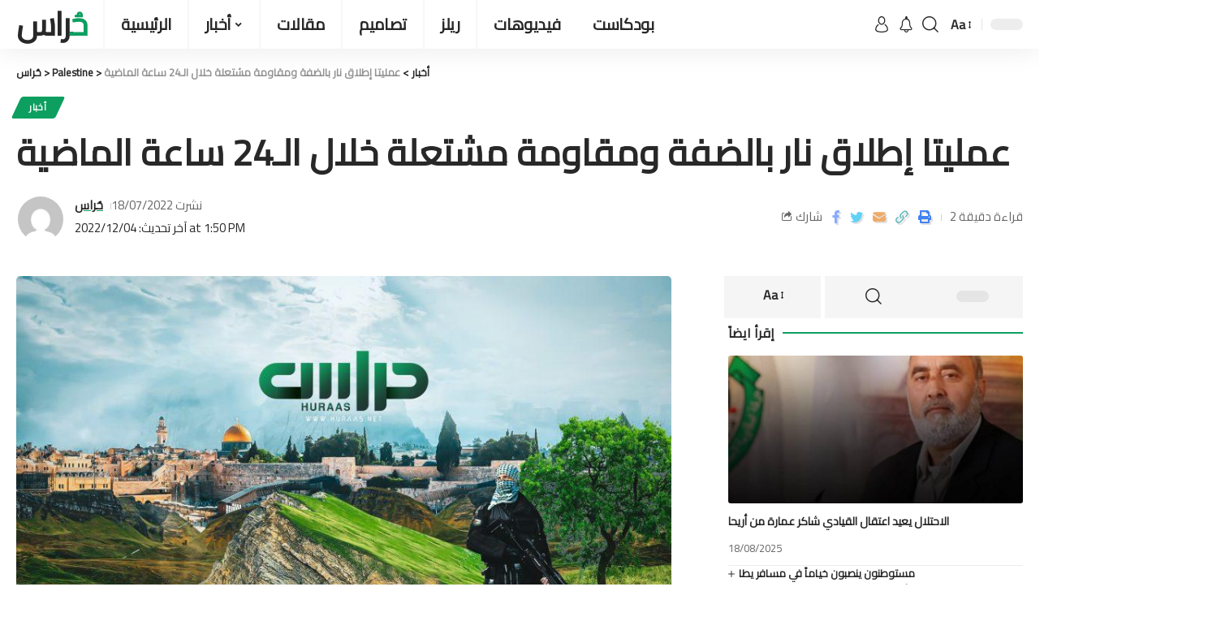

--- FILE ---
content_type: text/html; charset=UTF-8
request_url: https://huraas.net/%D8%B9%D9%85%D9%84%D9%8A%D8%AA%D8%A7-%D8%A5%D8%B7%D9%84%D8%A7%D9%82-%D9%86%D8%A7%D8%B1-%D8%A8%D8%A7%D9%84%D8%B6%D9%81%D8%A9-%D9%88%D9%85%D9%82%D8%A7%D9%88%D9%85%D8%A9-%D9%85%D8%B4%D8%AA%D8%B9%D9%84/
body_size: 34188
content:
<!DOCTYPE html>
<html dir="ltr" lang="en-US" prefix="og: https://ogp.me/ns#" prefix="og: https://ogp.me/ns#">
<head><meta charset="UTF-8"><script>if(navigator.userAgent.match(/MSIE|Internet Explorer/i)||navigator.userAgent.match(/Trident\/7\..*?rv:11/i)){var href=document.location.href;if(!href.match(/[?&]nowprocket/)){if(href.indexOf("?")==-1){if(href.indexOf("#")==-1){document.location.href=href+"?nowprocket=1"}else{document.location.href=href.replace("#","?nowprocket=1#")}}else{if(href.indexOf("#")==-1){document.location.href=href+"&nowprocket=1"}else{document.location.href=href.replace("#","&nowprocket=1#")}}}}</script><script>class RocketLazyLoadScripts{constructor(){this.triggerEvents=["keydown","mousedown","mousemove","touchmove","touchstart","touchend","wheel"],this.userEventHandler=this._triggerListener.bind(this),this.touchStartHandler=this._onTouchStart.bind(this),this.touchMoveHandler=this._onTouchMove.bind(this),this.touchEndHandler=this._onTouchEnd.bind(this),this.clickHandler=this._onClick.bind(this),this.interceptedClicks=[],window.addEventListener("pageshow",(e=>{this.persisted=e.persisted})),window.addEventListener("DOMContentLoaded",(()=>{this._preconnect3rdParties()})),this.delayedScripts={normal:[],async:[],defer:[]},this.allJQueries=[]}_addUserInteractionListener(e){document.hidden?e._triggerListener():(this.triggerEvents.forEach((t=>window.addEventListener(t,e.userEventHandler,{passive:!0}))),window.addEventListener("touchstart",e.touchStartHandler,{passive:!0}),window.addEventListener("mousedown",e.touchStartHandler),document.addEventListener("visibilitychange",e.userEventHandler))}_removeUserInteractionListener(){this.triggerEvents.forEach((e=>window.removeEventListener(e,this.userEventHandler,{passive:!0}))),document.removeEventListener("visibilitychange",this.userEventHandler)}_onTouchStart(e){"HTML"!==e.target.tagName&&(window.addEventListener("touchend",this.touchEndHandler),window.addEventListener("mouseup",this.touchEndHandler),window.addEventListener("touchmove",this.touchMoveHandler,{passive:!0}),window.addEventListener("mousemove",this.touchMoveHandler),e.target.addEventListener("click",this.clickHandler),this._renameDOMAttribute(e.target,"onclick","rocket-onclick"))}_onTouchMove(e){window.removeEventListener("touchend",this.touchEndHandler),window.removeEventListener("mouseup",this.touchEndHandler),window.removeEventListener("touchmove",this.touchMoveHandler,{passive:!0}),window.removeEventListener("mousemove",this.touchMoveHandler),e.target.removeEventListener("click",this.clickHandler),this._renameDOMAttribute(e.target,"rocket-onclick","onclick")}_onTouchEnd(e){window.removeEventListener("touchend",this.touchEndHandler),window.removeEventListener("mouseup",this.touchEndHandler),window.removeEventListener("touchmove",this.touchMoveHandler,{passive:!0}),window.removeEventListener("mousemove",this.touchMoveHandler)}_onClick(e){e.target.removeEventListener("click",this.clickHandler),this._renameDOMAttribute(e.target,"rocket-onclick","onclick"),this.interceptedClicks.push(e),e.preventDefault(),e.stopPropagation(),e.stopImmediatePropagation()}_replayClicks(){window.removeEventListener("touchstart",this.touchStartHandler,{passive:!0}),window.removeEventListener("mousedown",this.touchStartHandler),this.interceptedClicks.forEach((e=>{e.target.dispatchEvent(new MouseEvent("click",{view:e.view,bubbles:!0,cancelable:!0}))}))}_renameDOMAttribute(e,t,n){e.hasAttribute&&e.hasAttribute(t)&&(event.target.setAttribute(n,event.target.getAttribute(t)),event.target.removeAttribute(t))}_triggerListener(){this._removeUserInteractionListener(this),"loading"===document.readyState?document.addEventListener("DOMContentLoaded",this._loadEverythingNow.bind(this)):this._loadEverythingNow()}_preconnect3rdParties(){let e=[];document.querySelectorAll("script[type=rocketlazyloadscript]").forEach((t=>{if(t.hasAttribute("src")){const n=new URL(t.src).origin;n!==location.origin&&e.push({src:n,crossOrigin:t.crossOrigin||"module"===t.getAttribute("data-rocket-type")})}})),e=[...new Map(e.map((e=>[JSON.stringify(e),e]))).values()],this._batchInjectResourceHints(e,"preconnect")}async _loadEverythingNow(){this.lastBreath=Date.now(),this._delayEventListeners(),this._delayJQueryReady(this),this._handleDocumentWrite(),this._registerAllDelayedScripts(),this._preloadAllScripts(),await this._loadScriptsFromList(this.delayedScripts.normal),await this._loadScriptsFromList(this.delayedScripts.defer),await this._loadScriptsFromList(this.delayedScripts.async);try{await this._triggerDOMContentLoaded(),await this._triggerWindowLoad()}catch(e){}window.dispatchEvent(new Event("rocket-allScriptsLoaded")),this._replayClicks()}_registerAllDelayedScripts(){document.querySelectorAll("script[type=rocketlazyloadscript]").forEach((e=>{e.hasAttribute("src")?e.hasAttribute("async")&&!1!==e.async?this.delayedScripts.async.push(e):e.hasAttribute("defer")&&!1!==e.defer||"module"===e.getAttribute("data-rocket-type")?this.delayedScripts.defer.push(e):this.delayedScripts.normal.push(e):this.delayedScripts.normal.push(e)}))}async _transformScript(e){return await this._littleBreath(),new Promise((t=>{const n=document.createElement("script");[...e.attributes].forEach((e=>{let t=e.nodeName;"type"!==t&&("data-rocket-type"===t&&(t="type"),n.setAttribute(t,e.nodeValue))})),e.hasAttribute("src")?(n.addEventListener("load",t),n.addEventListener("error",t)):(n.text=e.text,t());try{e.parentNode.replaceChild(n,e)}catch(e){t()}}))}async _loadScriptsFromList(e){const t=e.shift();return t?(await this._transformScript(t),this._loadScriptsFromList(e)):Promise.resolve()}_preloadAllScripts(){this._batchInjectResourceHints([...this.delayedScripts.normal,...this.delayedScripts.defer,...this.delayedScripts.async],"preload")}_batchInjectResourceHints(e,t){var n=document.createDocumentFragment();e.forEach((e=>{if(e.src){const i=document.createElement("link");i.href=e.src,i.rel=t,"preconnect"!==t&&(i.as="script"),e.getAttribute&&"module"===e.getAttribute("data-rocket-type")&&(i.crossOrigin=!0),e.crossOrigin&&(i.crossOrigin=e.crossOrigin),n.appendChild(i)}})),document.head.appendChild(n)}_delayEventListeners(){let e={};function t(t,n){!function(t){function n(n){return e[t].eventsToRewrite.indexOf(n)>=0?"rocket-"+n:n}e[t]||(e[t]={originalFunctions:{add:t.addEventListener,remove:t.removeEventListener},eventsToRewrite:[]},t.addEventListener=function(){arguments[0]=n(arguments[0]),e[t].originalFunctions.add.apply(t,arguments)},t.removeEventListener=function(){arguments[0]=n(arguments[0]),e[t].originalFunctions.remove.apply(t,arguments)})}(t),e[t].eventsToRewrite.push(n)}function n(e,t){let n=e[t];Object.defineProperty(e,t,{get:()=>n||function(){},set(i){e["rocket"+t]=n=i}})}t(document,"DOMContentLoaded"),t(window,"DOMContentLoaded"),t(window,"load"),t(window,"pageshow"),t(document,"readystatechange"),n(document,"onreadystatechange"),n(window,"onload"),n(window,"onpageshow")}_delayJQueryReady(e){let t=window.jQuery;Object.defineProperty(window,"jQuery",{get:()=>t,set(n){if(n&&n.fn&&!e.allJQueries.includes(n)){n.fn.ready=n.fn.init.prototype.ready=function(t){e.domReadyFired?t.bind(document)(n):document.addEventListener("rocket-DOMContentLoaded",(()=>t.bind(document)(n)))};const t=n.fn.on;n.fn.on=n.fn.init.prototype.on=function(){if(this[0]===window){function e(e){return e.split(" ").map((e=>"load"===e||0===e.indexOf("load.")?"rocket-jquery-load":e)).join(" ")}"string"==typeof arguments[0]||arguments[0]instanceof String?arguments[0]=e(arguments[0]):"object"==typeof arguments[0]&&Object.keys(arguments[0]).forEach((t=>{delete Object.assign(arguments[0],{[e(t)]:arguments[0][t]})[t]}))}return t.apply(this,arguments),this},e.allJQueries.push(n)}t=n}})}async _triggerDOMContentLoaded(){this.domReadyFired=!0,await this._littleBreath(),document.dispatchEvent(new Event("rocket-DOMContentLoaded")),await this._littleBreath(),window.dispatchEvent(new Event("rocket-DOMContentLoaded")),await this._littleBreath(),document.dispatchEvent(new Event("rocket-readystatechange")),await this._littleBreath(),document.rocketonreadystatechange&&document.rocketonreadystatechange()}async _triggerWindowLoad(){await this._littleBreath(),window.dispatchEvent(new Event("rocket-load")),await this._littleBreath(),window.rocketonload&&window.rocketonload(),await this._littleBreath(),this.allJQueries.forEach((e=>e(window).trigger("rocket-jquery-load"))),await this._littleBreath();const e=new Event("rocket-pageshow");e.persisted=this.persisted,window.dispatchEvent(e),await this._littleBreath(),window.rocketonpageshow&&window.rocketonpageshow({persisted:this.persisted})}_handleDocumentWrite(){const e=new Map;document.write=document.writeln=function(t){const n=document.currentScript,i=document.createRange(),r=n.parentElement;let o=e.get(n);void 0===o&&(o=n.nextSibling,e.set(n,o));const s=document.createDocumentFragment();i.setStart(s,0),s.appendChild(i.createContextualFragment(t)),r.insertBefore(s,o)}}async _littleBreath(){Date.now()-this.lastBreath>45&&(await this._requestAnimFrame(),this.lastBreath=Date.now())}async _requestAnimFrame(){return document.hidden?new Promise((e=>setTimeout(e))):new Promise((e=>requestAnimationFrame(e)))}static run(){const e=new RocketLazyLoadScripts;e._addUserInteractionListener(e)}}RocketLazyLoadScripts.run();</script>
    
    <meta http-equiv="X-UA-Compatible" content="IE=edge">
    <meta name="viewport" content="width=device-width, initial-scale=1">
    <link rel="profile" href="https://gmpg.org/xfn/11">
	<link rel="apple-touch-icon" sizes="57x57" href="/apple-icon-57x57.png">
    <link rel="apple-touch-icon" sizes="60x60" href="/apple-icon-60x60.png">
    <link rel="apple-touch-icon" sizes="72x72" href="/apple-icon-72x72.png">
    <link rel="apple-touch-icon" sizes="76x76" href="/apple-icon-76x76.png">
    <link rel="apple-touch-icon" sizes="114x114" href="/apple-icon-114x114.png">
    <link rel="apple-touch-icon" sizes="120x120" href="/apple-icon-120x120.png">
    <link rel="apple-touch-icon" sizes="144x144" href="/apple-icon-144x144.png">
    <link rel="apple-touch-icon" sizes="152x152" href="/apple-icon-152x152.png">
    <link rel="apple-touch-icon" sizes="180x180" href="/apple-icon-180x180.png">
    <link rel="icon" type="image/png" sizes="192x192"  href="/android-icon-192x192.png">
    <link rel="icon" type="image/png" sizes="32x32" href="/favicon-32x32.png">
    <link rel="icon" type="image/png" sizes="96x96" href="/favicon-96x96.png">
    <link rel="icon" type="image/png" sizes="16x16" href="/favicon-16x16.png">
    <link rel="manifest" href="/manifest.json">
    <meta name="msapplication-TileColor" content="#ffffff">
    <meta name="msapplication-TileImage" content="/ms-icon-144x144.png">
    <meta name="theme-color" content="#0E6F47">
	
		<!-- All in One SEO 4.7.7.1 - aioseo.com -->
	<meta name="description" content="تصاعدت عمليات المقاومة في الضفة الغربية خلال الساعات الأربع وعشرين الماضية، ووقعت عمليتي إطلاق نار صوب جنود الاحتلال في حي الطيرة برام الله ومدينة طوباس.وأطلق مقاومون النار صوب قوات الاحتلال أثناء اقتحامها حي الطيرة بمدينة رام الله، فيما أغلق جيش الاحتلال الطريق أمام المركبات القادمة نحو الحي، من جهة عين قينيا شمال غرب المدينة.وفي طوباس،" />
	<meta name="robots" content="max-image-preview:large" />
	<meta name="author" content="حُراس"/>
	<link rel="preconnect" href="https://fonts.gstatic.com" crossorigin><link rel="preload" as="style" onload="this.onload=null;this.rel='stylesheet'" id="rb-preload-gfonts" href="https://fonts.googleapis.com/css?family=Open+Sans%3A300%2C400%2C500%2C600%2C700%2C800%7CUbuntu%7CCairo%7COxygen%3A400%2C700%7CEncode+Sans+Condensed%3A400%2C500%2C600%2C700%2C800&#038;subset=greek%2Clatin%2Cgreek-ext%2Cvietnamese%2Ccyrillic-ext%2Clatin-ext%2Ccyrillic&amp;display=swap" crossorigin><noscript><link rel="stylesheet" href="https://fonts.googleapis.com/css?family=Open+Sans%3A300%2C400%2C500%2C600%2C700%2C800%7CUbuntu%7CCairo%7COxygen%3A400%2C700%7CEncode+Sans+Condensed%3A400%2C500%2C600%2C700%2C800&#038;subset=greek%2Clatin%2Cgreek-ext%2Cvietnamese%2Ccyrillic-ext%2Clatin-ext%2Ccyrillic&amp;display=swap"></noscript><link rel="canonical" href="https://huraas.net/%d8%b9%d9%85%d9%84%d9%8a%d8%aa%d8%a7-%d8%a5%d8%b7%d9%84%d8%a7%d9%82-%d9%86%d8%a7%d8%b1-%d8%a8%d8%a7%d9%84%d8%b6%d9%81%d8%a9-%d9%88%d9%85%d9%82%d8%a7%d9%88%d9%85%d8%a9-%d9%85%d8%b4%d8%aa%d8%b9%d9%84/" />
	<meta name="generator" content="All in One SEO (AIOSEO) 4.7.7.1" />
		<meta property="og:locale" content="en_US" />
		<meta property="og:site_name" content="حُراس - شبكة حُراس الإخبارية" />
		<meta property="og:type" content="article" />
		<meta property="og:title" content="عمليتا إطلاق نار بالضفة ومقاومة مشتعلة خلال الـ24 ساعة الماضية - حُراس" />
		<meta property="og:description" content="تصاعدت عمليات المقاومة في الضفة الغربية خلال الساعات الأربع وعشرين الماضية، ووقعت عمليتي إطلاق نار صوب جنود الاحتلال في حي الطيرة برام الله ومدينة طوباس.وأطلق مقاومون النار صوب قوات الاحتلال أثناء اقتحامها حي الطيرة بمدينة رام الله، فيما أغلق جيش الاحتلال الطريق أمام المركبات القادمة نحو الحي، من جهة عين قينيا شمال غرب المدينة.وفي طوباس،" />
		<meta property="og:url" content="https://huraas.net/%d8%b9%d9%85%d9%84%d9%8a%d8%aa%d8%a7-%d8%a5%d8%b7%d9%84%d8%a7%d9%82-%d9%86%d8%a7%d8%b1-%d8%a8%d8%a7%d9%84%d8%b6%d9%81%d8%a9-%d9%88%d9%85%d9%82%d8%a7%d9%88%d9%85%d8%a9-%d9%85%d8%b4%d8%aa%d8%b9%d9%84/" />
		<meta property="og:image" content="https://huraas.net/wp-content/uploads/2022/11/huraas-defult.jpg" />
		<meta property="og:image:secure_url" content="https://huraas.net/wp-content/uploads/2022/11/huraas-defult.jpg" />
		<meta property="og:image:width" content="1600" />
		<meta property="og:image:height" content="1066" />
		<meta property="article:published_time" content="2022-07-18T05:37:44+00:00" />
		<meta property="article:modified_time" content="2022-12-04T10:50:18+00:00" />
		<meta property="article:publisher" content="https://www.facebook.com/hurasnet1" />
		<meta name="twitter:card" content="summary_large_image" />
		<meta name="twitter:site" content="@huraasnet" />
		<meta name="twitter:title" content="عمليتا إطلاق نار بالضفة ومقاومة مشتعلة خلال الـ24 ساعة الماضية - حُراس" />
		<meta name="twitter:description" content="تصاعدت عمليات المقاومة في الضفة الغربية خلال الساعات الأربع وعشرين الماضية، ووقعت عمليتي إطلاق نار صوب جنود الاحتلال في حي الطيرة برام الله ومدينة طوباس.وأطلق مقاومون النار صوب قوات الاحتلال أثناء اقتحامها حي الطيرة بمدينة رام الله، فيما أغلق جيش الاحتلال الطريق أمام المركبات القادمة نحو الحي، من جهة عين قينيا شمال غرب المدينة.وفي طوباس،" />
		<meta name="twitter:creator" content="@huraasnet" />
		<meta name="twitter:image" content="https://huraas.net/wp-content/uploads/2022/11/huraas-defult.jpg" />
		<script type="application/ld+json" class="aioseo-schema">
			{"@context":"https:\/\/schema.org","@graph":[{"@type":"BlogPosting","@id":"https:\/\/huraas.net\/%d8%b9%d9%85%d9%84%d9%8a%d8%aa%d8%a7-%d8%a5%d8%b7%d9%84%d8%a7%d9%82-%d9%86%d8%a7%d8%b1-%d8%a8%d8%a7%d9%84%d8%b6%d9%81%d8%a9-%d9%88%d9%85%d9%82%d8%a7%d9%88%d9%85%d8%a9-%d9%85%d8%b4%d8%aa%d8%b9%d9%84\/#blogposting","name":"\u0639\u0645\u0644\u064a\u062a\u0627 \u0625\u0637\u0644\u0627\u0642 \u0646\u0627\u0631 \u0628\u0627\u0644\u0636\u0641\u0629 \u0648\u0645\u0642\u0627\u0648\u0645\u0629 \u0645\u0634\u062a\u0639\u0644\u0629 \u062e\u0644\u0627\u0644 \u0627\u0644\u064024 \u0633\u0627\u0639\u0629 \u0627\u0644\u0645\u0627\u0636\u064a\u0629 - \u062d\u064f\u0631\u0627\u0633","headline":"\u0639\u0645\u0644\u064a\u062a\u0627 \u0625\u0637\u0644\u0627\u0642 \u0646\u0627\u0631 \u0628\u0627\u0644\u0636\u0641\u0629 \u0648\u0645\u0642\u0627\u0648\u0645\u0629 \u0645\u0634\u062a\u0639\u0644\u0629 \u062e\u0644\u0627\u0644 \u0627\u0644\u064024 \u0633\u0627\u0639\u0629 \u0627\u0644\u0645\u0627\u0636\u064a\u0629","author":{"@id":"https:\/\/huraas.net\/author\/huraas\/#author"},"publisher":{"@id":"https:\/\/huraas.net\/#organization"},"image":{"@type":"ImageObject","url":"https:\/\/huraas.net\/wp-content\/uploads\/2022\/11\/huraas-defult.jpg","width":1600,"height":1066,"caption":"\u0627\u0644\u0635\u0648\u0631\u0629 \u0627\u0644\u0627\u0641\u062a\u0631\u0627\u0636\u064a\u0629"},"datePublished":"2022-07-18T05:37:44+03:00","dateModified":"2022-12-04T13:50:18+03:00","inLanguage":"en-US","mainEntityOfPage":{"@id":"https:\/\/huraas.net\/%d8%b9%d9%85%d9%84%d9%8a%d8%aa%d8%a7-%d8%a5%d8%b7%d9%84%d8%a7%d9%82-%d9%86%d8%a7%d8%b1-%d8%a8%d8%a7%d9%84%d8%b6%d9%81%d8%a9-%d9%88%d9%85%d9%82%d8%a7%d9%88%d9%85%d8%a9-%d9%85%d8%b4%d8%aa%d8%b9%d9%84\/#webpage"},"isPartOf":{"@id":"https:\/\/huraas.net\/%d8%b9%d9%85%d9%84%d9%8a%d8%aa%d8%a7-%d8%a5%d8%b7%d9%84%d8%a7%d9%82-%d9%86%d8%a7%d8%b1-%d8%a8%d8%a7%d9%84%d8%b6%d9%81%d8%a9-%d9%88%d9%85%d9%82%d8%a7%d9%88%d9%85%d8%a9-%d9%85%d8%b4%d8%aa%d8%b9%d9%84\/#webpage"},"articleSection":"\u0623\u062e\u0628\u0627\u0631, \u0641\u0644\u0633\u0637\u064a\u0646"},{"@type":"BreadcrumbList","@id":"https:\/\/huraas.net\/%d8%b9%d9%85%d9%84%d9%8a%d8%aa%d8%a7-%d8%a5%d8%b7%d9%84%d8%a7%d9%82-%d9%86%d8%a7%d8%b1-%d8%a8%d8%a7%d9%84%d8%b6%d9%81%d8%a9-%d9%88%d9%85%d9%82%d8%a7%d9%88%d9%85%d8%a9-%d9%85%d8%b4%d8%aa%d8%b9%d9%84\/#breadcrumblist","itemListElement":[{"@type":"ListItem","@id":"https:\/\/huraas.net\/#listItem","position":1,"name":"Home","item":"https:\/\/huraas.net\/","nextItem":{"@type":"ListItem","@id":"https:\/\/huraas.net\/%d8%b9%d9%85%d9%84%d9%8a%d8%aa%d8%a7-%d8%a5%d8%b7%d9%84%d8%a7%d9%82-%d9%86%d8%a7%d8%b1-%d8%a8%d8%a7%d9%84%d8%b6%d9%81%d8%a9-%d9%88%d9%85%d9%82%d8%a7%d9%88%d9%85%d8%a9-%d9%85%d8%b4%d8%aa%d8%b9%d9%84\/#listItem","name":"\u0639\u0645\u0644\u064a\u062a\u0627 \u0625\u0637\u0644\u0627\u0642 \u0646\u0627\u0631 \u0628\u0627\u0644\u0636\u0641\u0629 \u0648\u0645\u0642\u0627\u0648\u0645\u0629 \u0645\u0634\u062a\u0639\u0644\u0629 \u062e\u0644\u0627\u0644 \u0627\u0644\u064024 \u0633\u0627\u0639\u0629 \u0627\u0644\u0645\u0627\u0636\u064a\u0629"}},{"@type":"ListItem","@id":"https:\/\/huraas.net\/%d8%b9%d9%85%d9%84%d9%8a%d8%aa%d8%a7-%d8%a5%d8%b7%d9%84%d8%a7%d9%82-%d9%86%d8%a7%d8%b1-%d8%a8%d8%a7%d9%84%d8%b6%d9%81%d8%a9-%d9%88%d9%85%d9%82%d8%a7%d9%88%d9%85%d8%a9-%d9%85%d8%b4%d8%aa%d8%b9%d9%84\/#listItem","position":2,"name":"\u0639\u0645\u0644\u064a\u062a\u0627 \u0625\u0637\u0644\u0627\u0642 \u0646\u0627\u0631 \u0628\u0627\u0644\u0636\u0641\u0629 \u0648\u0645\u0642\u0627\u0648\u0645\u0629 \u0645\u0634\u062a\u0639\u0644\u0629 \u062e\u0644\u0627\u0644 \u0627\u0644\u064024 \u0633\u0627\u0639\u0629 \u0627\u0644\u0645\u0627\u0636\u064a\u0629","previousItem":{"@type":"ListItem","@id":"https:\/\/huraas.net\/#listItem","name":"Home"}}]},{"@type":"Organization","@id":"https:\/\/huraas.net\/#organization","name":"\u062d\u064f\u0631\u0627\u0633","description":"\u0634\u0628\u0643\u0629 \u062d\u064f\u0631\u0627\u0633 \u0627\u0644\u0625\u062e\u0628\u0627\u0631\u064a\u0629","url":"https:\/\/huraas.net\/","logo":{"@type":"ImageObject","url":"https:\/\/huraas.net\/wp-content\/uploads\/2022\/10\/144.png","@id":"https:\/\/huraas.net\/%d8%b9%d9%85%d9%84%d9%8a%d8%aa%d8%a7-%d8%a5%d8%b7%d9%84%d8%a7%d9%82-%d9%86%d8%a7%d8%b1-%d8%a8%d8%a7%d9%84%d8%b6%d9%81%d8%a9-%d9%88%d9%85%d9%82%d8%a7%d9%88%d9%85%d8%a9-%d9%85%d8%b4%d8%aa%d8%b9%d9%84\/#organizationLogo","width":144,"height":144,"caption":"144"},"image":{"@id":"https:\/\/huraas.net\/%d8%b9%d9%85%d9%84%d9%8a%d8%aa%d8%a7-%d8%a5%d8%b7%d9%84%d8%a7%d9%82-%d9%86%d8%a7%d8%b1-%d8%a8%d8%a7%d9%84%d8%b6%d9%81%d8%a9-%d9%88%d9%85%d9%82%d8%a7%d9%88%d9%85%d8%a9-%d9%85%d8%b4%d8%aa%d8%b9%d9%84\/#organizationLogo"},"sameAs":["https:\/\/www.facebook.com\/hurasnet1","https:\/\/twitter.com\/huraasnet"]},{"@type":"Person","@id":"https:\/\/huraas.net\/author\/huraas\/#author","url":"https:\/\/huraas.net\/author\/huraas\/","name":"\u062d\u064f\u0631\u0627\u0633","image":{"@type":"ImageObject","@id":"https:\/\/huraas.net\/%d8%b9%d9%85%d9%84%d9%8a%d8%aa%d8%a7-%d8%a5%d8%b7%d9%84%d8%a7%d9%82-%d9%86%d8%a7%d8%b1-%d8%a8%d8%a7%d9%84%d8%b6%d9%81%d8%a9-%d9%88%d9%85%d9%82%d8%a7%d9%88%d9%85%d8%a9-%d9%85%d8%b4%d8%aa%d8%b9%d9%84\/#authorImage","url":"https:\/\/secure.gravatar.com\/avatar\/224e3737cb14132dc0def3279ec31bc0688a246018320d2b180a2621da4ed8e1?s=96&d=mm&r=g","width":96,"height":96,"caption":"\u062d\u064f\u0631\u0627\u0633"}},{"@type":"WebPage","@id":"https:\/\/huraas.net\/%d8%b9%d9%85%d9%84%d9%8a%d8%aa%d8%a7-%d8%a5%d8%b7%d9%84%d8%a7%d9%82-%d9%86%d8%a7%d8%b1-%d8%a8%d8%a7%d9%84%d8%b6%d9%81%d8%a9-%d9%88%d9%85%d9%82%d8%a7%d9%88%d9%85%d8%a9-%d9%85%d8%b4%d8%aa%d8%b9%d9%84\/#webpage","url":"https:\/\/huraas.net\/%d8%b9%d9%85%d9%84%d9%8a%d8%aa%d8%a7-%d8%a5%d8%b7%d9%84%d8%a7%d9%82-%d9%86%d8%a7%d8%b1-%d8%a8%d8%a7%d9%84%d8%b6%d9%81%d8%a9-%d9%88%d9%85%d9%82%d8%a7%d9%88%d9%85%d8%a9-%d9%85%d8%b4%d8%aa%d8%b9%d9%84\/","name":"\u0639\u0645\u0644\u064a\u062a\u0627 \u0625\u0637\u0644\u0627\u0642 \u0646\u0627\u0631 \u0628\u0627\u0644\u0636\u0641\u0629 \u0648\u0645\u0642\u0627\u0648\u0645\u0629 \u0645\u0634\u062a\u0639\u0644\u0629 \u062e\u0644\u0627\u0644 \u0627\u0644\u064024 \u0633\u0627\u0639\u0629 \u0627\u0644\u0645\u0627\u0636\u064a\u0629 - \u062d\u064f\u0631\u0627\u0633","description":"\u062a\u0635\u0627\u0639\u062f\u062a \u0639\u0645\u0644\u064a\u0627\u062a \u0627\u0644\u0645\u0642\u0627\u0648\u0645\u0629 \u0641\u064a \u0627\u0644\u0636\u0641\u0629 \u0627\u0644\u063a\u0631\u0628\u064a\u0629 \u062e\u0644\u0627\u0644 \u0627\u0644\u0633\u0627\u0639\u0627\u062a \u0627\u0644\u0623\u0631\u0628\u0639 \u0648\u0639\u0634\u0631\u064a\u0646 \u0627\u0644\u0645\u0627\u0636\u064a\u0629\u060c \u0648\u0648\u0642\u0639\u062a \u0639\u0645\u0644\u064a\u062a\u064a \u0625\u0637\u0644\u0627\u0642 \u0646\u0627\u0631 \u0635\u0648\u0628 \u062c\u0646\u0648\u062f \u0627\u0644\u0627\u062d\u062a\u0644\u0627\u0644 \u0641\u064a \u062d\u064a \u0627\u0644\u0637\u064a\u0631\u0629 \u0628\u0631\u0627\u0645 \u0627\u0644\u0644\u0647 \u0648\u0645\u062f\u064a\u0646\u0629 \u0637\u0648\u0628\u0627\u0633.\u0648\u0623\u0637\u0644\u0642 \u0645\u0642\u0627\u0648\u0645\u0648\u0646 \u0627\u0644\u0646\u0627\u0631 \u0635\u0648\u0628 \u0642\u0648\u0627\u062a \u0627\u0644\u0627\u062d\u062a\u0644\u0627\u0644 \u0623\u062b\u0646\u0627\u0621 \u0627\u0642\u062a\u062d\u0627\u0645\u0647\u0627 \u062d\u064a \u0627\u0644\u0637\u064a\u0631\u0629 \u0628\u0645\u062f\u064a\u0646\u0629 \u0631\u0627\u0645 \u0627\u0644\u0644\u0647\u060c \u0641\u064a\u0645\u0627 \u0623\u063a\u0644\u0642 \u062c\u064a\u0634 \u0627\u0644\u0627\u062d\u062a\u0644\u0627\u0644 \u0627\u0644\u0637\u0631\u064a\u0642 \u0623\u0645\u0627\u0645 \u0627\u0644\u0645\u0631\u0643\u0628\u0627\u062a \u0627\u0644\u0642\u0627\u062f\u0645\u0629 \u0646\u062d\u0648 \u0627\u0644\u062d\u064a\u060c \u0645\u0646 \u062c\u0647\u0629 \u0639\u064a\u0646 \u0642\u064a\u0646\u064a\u0627 \u0634\u0645\u0627\u0644 \u063a\u0631\u0628 \u0627\u0644\u0645\u062f\u064a\u0646\u0629.\u0648\u0641\u064a \u0637\u0648\u0628\u0627\u0633\u060c","inLanguage":"en-US","isPartOf":{"@id":"https:\/\/huraas.net\/#website"},"breadcrumb":{"@id":"https:\/\/huraas.net\/%d8%b9%d9%85%d9%84%d9%8a%d8%aa%d8%a7-%d8%a5%d8%b7%d9%84%d8%a7%d9%82-%d9%86%d8%a7%d8%b1-%d8%a8%d8%a7%d9%84%d8%b6%d9%81%d8%a9-%d9%88%d9%85%d9%82%d8%a7%d9%88%d9%85%d8%a9-%d9%85%d8%b4%d8%aa%d8%b9%d9%84\/#breadcrumblist"},"author":{"@id":"https:\/\/huraas.net\/author\/huraas\/#author"},"creator":{"@id":"https:\/\/huraas.net\/author\/huraas\/#author"},"image":{"@type":"ImageObject","url":"https:\/\/huraas.net\/wp-content\/uploads\/2022\/11\/huraas-defult.jpg","@id":"https:\/\/huraas.net\/%d8%b9%d9%85%d9%84%d9%8a%d8%aa%d8%a7-%d8%a5%d8%b7%d9%84%d8%a7%d9%82-%d9%86%d8%a7%d8%b1-%d8%a8%d8%a7%d9%84%d8%b6%d9%81%d8%a9-%d9%88%d9%85%d9%82%d8%a7%d9%88%d9%85%d8%a9-%d9%85%d8%b4%d8%aa%d8%b9%d9%84\/#mainImage","width":1600,"height":1066,"caption":"\u0627\u0644\u0635\u0648\u0631\u0629 \u0627\u0644\u0627\u0641\u062a\u0631\u0627\u0636\u064a\u0629"},"primaryImageOfPage":{"@id":"https:\/\/huraas.net\/%d8%b9%d9%85%d9%84%d9%8a%d8%aa%d8%a7-%d8%a5%d8%b7%d9%84%d8%a7%d9%82-%d9%86%d8%a7%d8%b1-%d8%a8%d8%a7%d9%84%d8%b6%d9%81%d8%a9-%d9%88%d9%85%d9%82%d8%a7%d9%88%d9%85%d8%a9-%d9%85%d8%b4%d8%aa%d8%b9%d9%84\/#mainImage"},"datePublished":"2022-07-18T05:37:44+03:00","dateModified":"2022-12-04T13:50:18+03:00"},{"@type":"WebSite","@id":"https:\/\/huraas.net\/#website","url":"https:\/\/huraas.net\/","name":"\u062d\u064f\u0631\u0627\u0633","alternateName":"\u0634\u0628\u0643\u0629 \u062d\u064f\u0631\u0627\u0633 \u0627\u0644\u0625\u062e\u0628\u0627\u0631\u064a\u0629","description":"\u0634\u0628\u0643\u0629 \u062d\u064f\u0631\u0627\u0633 \u0627\u0644\u0625\u062e\u0628\u0627\u0631\u064a\u0629","inLanguage":"en-US","publisher":{"@id":"https:\/\/huraas.net\/#organization"}}]}
		</script>
		<!-- All in One SEO -->


<!-- Search Engine Optimization by Rank Math - https://rankmath.com/ -->
<title>عمليتا إطلاق نار بالضفة ومقاومة مشتعلة خلال الـ24 ساعة الماضية - حُراس</title>
<meta name="description" content="تصاعدت عمليات المقاومة في الضفة الغربية خلال الساعات الأربع وعشرين الماضية، ووقعت عمليتي إطلاق نار صوب جنود الاحتلال في حي الطيرة برام الله ومدينة طوباس.وأطلق"/>
<meta name="robots" content="index, follow, max-snippet:-1, max-video-preview:-1, max-image-preview:large"/>
<link rel="canonical" href="https://huraas.net/%d8%b9%d9%85%d9%84%d9%8a%d8%aa%d8%a7-%d8%a5%d8%b7%d9%84%d8%a7%d9%82-%d9%86%d8%a7%d8%b1-%d8%a8%d8%a7%d9%84%d8%b6%d9%81%d8%a9-%d9%88%d9%85%d9%82%d8%a7%d9%88%d9%85%d8%a9-%d9%85%d8%b4%d8%aa%d8%b9%d9%84/" />
<meta property="og:locale" content="en_US" />
<meta property="og:type" content="article" />
<meta property="og:title" content="عمليتا إطلاق نار بالضفة ومقاومة مشتعلة خلال الـ24 ساعة الماضية - حُراس" />
<meta property="og:description" content="تصاعدت عمليات المقاومة في الضفة الغربية خلال الساعات الأربع وعشرين الماضية، ووقعت عمليتي إطلاق نار صوب جنود الاحتلال في حي الطيرة برام الله ومدينة طوباس.وأطلق" />
<meta property="og:url" content="https://huraas.net/%d8%b9%d9%85%d9%84%d9%8a%d8%aa%d8%a7-%d8%a5%d8%b7%d9%84%d8%a7%d9%82-%d9%86%d8%a7%d8%b1-%d8%a8%d8%a7%d9%84%d8%b6%d9%81%d8%a9-%d9%88%d9%85%d9%82%d8%a7%d9%88%d9%85%d8%a9-%d9%85%d8%b4%d8%aa%d8%b9%d9%84/" />
<meta property="og:site_name" content="حُراس" />
<meta property="article:tag" content="فلسطين" />
<meta property="article:section" content="أخبار" />
<meta property="og:updated_time" content="2022-12-04T13:50:18+03:00" />
<meta property="og:image" content="https://huraas.net/wp-content/uploads/2022/11/huraas-defult.jpg" />
<meta property="og:image:secure_url" content="https://huraas.net/wp-content/uploads/2022/11/huraas-defult.jpg" />
<meta property="og:image:width" content="1600" />
<meta property="og:image:height" content="1066" />
<meta property="og:image:alt" content="الصورة الافتراضية" />
<meta property="og:image:type" content="image/jpeg" />
<meta property="article:published_time" content="2022-07-18T05:37:44+03:00" />
<meta property="article:modified_time" content="2022-12-04T13:50:18+03:00" />
<meta name="twitter:card" content="summary_large_image" />
<meta name="twitter:title" content="عمليتا إطلاق نار بالضفة ومقاومة مشتعلة خلال الـ24 ساعة الماضية - حُراس" />
<meta name="twitter:description" content="تصاعدت عمليات المقاومة في الضفة الغربية خلال الساعات الأربع وعشرين الماضية، ووقعت عمليتي إطلاق نار صوب جنود الاحتلال في حي الطيرة برام الله ومدينة طوباس.وأطلق" />
<meta name="twitter:image" content="https://huraas.net/wp-content/uploads/2022/11/huraas-defult.jpg" />
<meta name="twitter:label1" content="Written by" />
<meta name="twitter:data1" content="حُراس" />
<meta name="twitter:label2" content="Time to read" />
<meta name="twitter:data2" content="1 minute" />
<script type="application/ld+json" class="rank-math-schema">{"@context":"https://schema.org","@graph":[{"@type":["Person","Organization"],"@id":"https://huraas.net/#person","name":"\u062d\u064f\u0631\u0627\u0633"},{"@type":"WebSite","@id":"https://huraas.net/#website","url":"https://huraas.net","name":"\u062d\u064f\u0631\u0627\u0633","publisher":{"@id":"https://huraas.net/#person"},"inLanguage":"en-US"},{"@type":"ImageObject","@id":"https://huraas.net/wp-content/uploads/2022/11/huraas-defult.jpg","url":"https://huraas.net/wp-content/uploads/2022/11/huraas-defult.jpg","width":"1600","height":"1066","caption":"\u0627\u0644\u0635\u0648\u0631\u0629 \u0627\u0644\u0627\u0641\u062a\u0631\u0627\u0636\u064a\u0629","inLanguage":"en-US"},{"@type":"WebPage","@id":"https://huraas.net/%d8%b9%d9%85%d9%84%d9%8a%d8%aa%d8%a7-%d8%a5%d8%b7%d9%84%d8%a7%d9%82-%d9%86%d8%a7%d8%b1-%d8%a8%d8%a7%d9%84%d8%b6%d9%81%d8%a9-%d9%88%d9%85%d9%82%d8%a7%d9%88%d9%85%d8%a9-%d9%85%d8%b4%d8%aa%d8%b9%d9%84/#webpage","url":"https://huraas.net/%d8%b9%d9%85%d9%84%d9%8a%d8%aa%d8%a7-%d8%a5%d8%b7%d9%84%d8%a7%d9%82-%d9%86%d8%a7%d8%b1-%d8%a8%d8%a7%d9%84%d8%b6%d9%81%d8%a9-%d9%88%d9%85%d9%82%d8%a7%d9%88%d9%85%d8%a9-%d9%85%d8%b4%d8%aa%d8%b9%d9%84/","name":"\u0639\u0645\u0644\u064a\u062a\u0627 \u0625\u0637\u0644\u0627\u0642 \u0646\u0627\u0631 \u0628\u0627\u0644\u0636\u0641\u0629 \u0648\u0645\u0642\u0627\u0648\u0645\u0629 \u0645\u0634\u062a\u0639\u0644\u0629 \u062e\u0644\u0627\u0644 \u0627\u0644\u064024 \u0633\u0627\u0639\u0629 \u0627\u0644\u0645\u0627\u0636\u064a\u0629 - \u062d\u064f\u0631\u0627\u0633","datePublished":"2022-07-18T05:37:44+03:00","dateModified":"2022-12-04T13:50:18+03:00","isPartOf":{"@id":"https://huraas.net/#website"},"primaryImageOfPage":{"@id":"https://huraas.net/wp-content/uploads/2022/11/huraas-defult.jpg"},"inLanguage":"en-US"},{"@type":"Person","@id":"https://huraas.net/author/huraas/","name":"\u062d\u064f\u0631\u0627\u0633","url":"https://huraas.net/author/huraas/","image":{"@type":"ImageObject","@id":"https://secure.gravatar.com/avatar/224e3737cb14132dc0def3279ec31bc0688a246018320d2b180a2621da4ed8e1?s=96&amp;d=mm&amp;r=g","url":"https://secure.gravatar.com/avatar/224e3737cb14132dc0def3279ec31bc0688a246018320d2b180a2621da4ed8e1?s=96&amp;d=mm&amp;r=g","caption":"\u062d\u064f\u0631\u0627\u0633","inLanguage":"en-US"}},{"@type":"BlogPosting","headline":"\u0639\u0645\u0644\u064a\u062a\u0627 \u0625\u0637\u0644\u0627\u0642 \u0646\u0627\u0631 \u0628\u0627\u0644\u0636\u0641\u0629 \u0648\u0645\u0642\u0627\u0648\u0645\u0629 \u0645\u0634\u062a\u0639\u0644\u0629 \u062e\u0644\u0627\u0644 \u0627\u0644\u064024 \u0633\u0627\u0639\u0629 \u0627\u0644\u0645\u0627\u0636\u064a\u0629 - \u062d\u064f\u0631\u0627\u0633","datePublished":"2022-07-18T05:37:44+03:00","dateModified":"2022-12-04T13:50:18+03:00","articleSection":"\u0623\u062e\u0628\u0627\u0631","author":{"@id":"https://huraas.net/author/huraas/","name":"\u062d\u064f\u0631\u0627\u0633"},"publisher":{"@id":"https://huraas.net/#person"},"description":"\u062a\u0635\u0627\u0639\u062f\u062a \u0639\u0645\u0644\u064a\u0627\u062a \u0627\u0644\u0645\u0642\u0627\u0648\u0645\u0629 \u0641\u064a \u0627\u0644\u0636\u0641\u0629 \u0627\u0644\u063a\u0631\u0628\u064a\u0629 \u062e\u0644\u0627\u0644 \u0627\u0644\u0633\u0627\u0639\u0627\u062a \u0627\u0644\u0623\u0631\u0628\u0639 \u0648\u0639\u0634\u0631\u064a\u0646 \u0627\u0644\u0645\u0627\u0636\u064a\u0629\u060c \u0648\u0648\u0642\u0639\u062a \u0639\u0645\u0644\u064a\u062a\u064a \u0625\u0637\u0644\u0627\u0642 \u0646\u0627\u0631 \u0635\u0648\u0628 \u062c\u0646\u0648\u062f \u0627\u0644\u0627\u062d\u062a\u0644\u0627\u0644 \u0641\u064a \u062d\u064a \u0627\u0644\u0637\u064a\u0631\u0629 \u0628\u0631\u0627\u0645 \u0627\u0644\u0644\u0647 \u0648\u0645\u062f\u064a\u0646\u0629 \u0637\u0648\u0628\u0627\u0633.\u0648\u0623\u0637\u0644\u0642","name":"\u0639\u0645\u0644\u064a\u062a\u0627 \u0625\u0637\u0644\u0627\u0642 \u0646\u0627\u0631 \u0628\u0627\u0644\u0636\u0641\u0629 \u0648\u0645\u0642\u0627\u0648\u0645\u0629 \u0645\u0634\u062a\u0639\u0644\u0629 \u062e\u0644\u0627\u0644 \u0627\u0644\u064024 \u0633\u0627\u0639\u0629 \u0627\u0644\u0645\u0627\u0636\u064a\u0629 - \u062d\u064f\u0631\u0627\u0633","@id":"https://huraas.net/%d8%b9%d9%85%d9%84%d9%8a%d8%aa%d8%a7-%d8%a5%d8%b7%d9%84%d8%a7%d9%82-%d9%86%d8%a7%d8%b1-%d8%a8%d8%a7%d9%84%d8%b6%d9%81%d8%a9-%d9%88%d9%85%d9%82%d8%a7%d9%88%d9%85%d8%a9-%d9%85%d8%b4%d8%aa%d8%b9%d9%84/#richSnippet","isPartOf":{"@id":"https://huraas.net/%d8%b9%d9%85%d9%84%d9%8a%d8%aa%d8%a7-%d8%a5%d8%b7%d9%84%d8%a7%d9%82-%d9%86%d8%a7%d8%b1-%d8%a8%d8%a7%d9%84%d8%b6%d9%81%d8%a9-%d9%88%d9%85%d9%82%d8%a7%d9%88%d9%85%d8%a9-%d9%85%d8%b4%d8%aa%d8%b9%d9%84/#webpage"},"image":{"@id":"https://huraas.net/wp-content/uploads/2022/11/huraas-defult.jpg"},"inLanguage":"en-US","mainEntityOfPage":{"@id":"https://huraas.net/%d8%b9%d9%85%d9%84%d9%8a%d8%aa%d8%a7-%d8%a5%d8%b7%d9%84%d8%a7%d9%82-%d9%86%d8%a7%d8%b1-%d8%a8%d8%a7%d9%84%d8%b6%d9%81%d8%a9-%d9%88%d9%85%d9%82%d8%a7%d9%88%d9%85%d8%a9-%d9%85%d8%b4%d8%aa%d8%b9%d9%84/#webpage"}}]}</script>
<!-- /Rank Math WordPress SEO plugin -->

<link rel='dns-prefetch' href='//cdn.canvasjs.com' />
<link rel="alternate" type="application/rss+xml" title="حُراس &raquo; Feed" href="https://huraas.net/feed/" />
<link rel="alternate" type="application/rss+xml" title="حُراس &raquo; Comments Feed" href="https://huraas.net/comments/feed/" />
<link rel="alternate" type="application/rss+xml" title="حُراس &raquo; عمليتا إطلاق نار بالضفة ومقاومة مشتعلة خلال الـ24 ساعة الماضية Comments Feed" href="https://huraas.net/%d8%b9%d9%85%d9%84%d9%8a%d8%aa%d8%a7-%d8%a5%d8%b7%d9%84%d8%a7%d9%82-%d9%86%d8%a7%d8%b1-%d8%a8%d8%a7%d9%84%d8%b6%d9%81%d8%a9-%d9%88%d9%85%d9%82%d8%a7%d9%88%d9%85%d8%a9-%d9%85%d8%b4%d8%aa%d8%b9%d9%84/feed/" />
<link rel="alternate" title="oEmbed (JSON)" type="application/json+oembed" href="https://huraas.net/wp-json/oembed/1.0/embed?url=https%3A%2F%2Fhuraas.net%2F%25d8%25b9%25d9%2585%25d9%2584%25d9%258a%25d8%25aa%25d8%25a7-%25d8%25a5%25d8%25b7%25d9%2584%25d8%25a7%25d9%2582-%25d9%2586%25d8%25a7%25d8%25b1-%25d8%25a8%25d8%25a7%25d9%2584%25d8%25b6%25d9%2581%25d8%25a9-%25d9%2588%25d9%2585%25d9%2582%25d8%25a7%25d9%2588%25d9%2585%25d8%25a9-%25d9%2585%25d8%25b4%25d8%25aa%25d8%25b9%25d9%2584%2F" />
<link rel="alternate" title="oEmbed (XML)" type="text/xml+oembed" href="https://huraas.net/wp-json/oembed/1.0/embed?url=https%3A%2F%2Fhuraas.net%2F%25d8%25b9%25d9%2585%25d9%2584%25d9%258a%25d8%25aa%25d8%25a7-%25d8%25a5%25d8%25b7%25d9%2584%25d8%25a7%25d9%2582-%25d9%2586%25d8%25a7%25d8%25b1-%25d8%25a8%25d8%25a7%25d9%2584%25d8%25b6%25d9%2581%25d8%25a9-%25d9%2588%25d9%2585%25d9%2582%25d8%25a7%25d9%2588%25d9%2585%25d8%25a9-%25d9%2585%25d8%25b4%25d8%25aa%25d8%25b9%25d9%2584%2F&#038;format=xml" />
            <link rel="pingback" href="https://huraas.net/xmlrpc.php"/>
		<script type="application/ld+json">{"@context":"https://schema.org","@type":"Organization","legalName":"\u062d\u064f\u0631\u0627\u0633","url":"https://huraas.net/"}</script>
<style id='wp-img-auto-sizes-contain-inline-css'>
img:is([sizes=auto i],[sizes^="auto," i]){contain-intrinsic-size:3000px 1500px}
/*# sourceURL=wp-img-auto-sizes-contain-inline-css */
</style>

<link data-minify="1" rel='stylesheet' id='twbbwg-global-css' href='https://huraas.net/wp-content/cache/min/1/wp-content/plugins/photo-gallery/booster/assets/css/global.css?ver=1769051182' media='all' />
<link data-minify="1" rel='stylesheet' id='embedpress-css-css' href='https://huraas.net/wp-content/cache/min/1/wp-content/plugins/embedpress/assets/css/embedpress.css?ver=1769051182' media='all' />
<link data-minify="1" rel='stylesheet' id='embedpress-blocks-style-css' href='https://huraas.net/wp-content/cache/min/1/wp-content/plugins/embedpress/assets/css/blocks.build.css?ver=1769051182' media='all' />
<link data-minify="1" rel='stylesheet' id='embedpress-lazy-load-css-css' href='https://huraas.net/wp-content/cache/min/1/wp-content/plugins/embedpress/assets/css/lazy-load.css?ver=1769051182' media='all' />
<style id='wp-emoji-styles-inline-css'>

	img.wp-smiley, img.emoji {
		display: inline !important;
		border: none !important;
		box-shadow: none !important;
		height: 1em !important;
		width: 1em !important;
		margin: 0 0.07em !important;
		vertical-align: -0.1em !important;
		background: none !important;
		padding: 0 !important;
	}
/*# sourceURL=wp-emoji-styles-inline-css */
</style>
<style id='classic-theme-styles-inline-css'>
/*! This file is auto-generated */
.wp-block-button__link{color:#fff;background-color:#32373c;border-radius:9999px;box-shadow:none;text-decoration:none;padding:calc(.667em + 2px) calc(1.333em + 2px);font-size:1.125em}.wp-block-file__button{background:#32373c;color:#fff;text-decoration:none}
/*# sourceURL=/wp-includes/css/classic-themes.min.css */
</style>
<link data-minify="1" rel='stylesheet' id='contact-form-7-css' href='https://huraas.net/wp-content/cache/min/1/wp-content/plugins/contact-form-7/includes/css/styles.css?ver=1769051182' media='all' />
<link data-minify="1" rel='stylesheet' id='bwg_fonts-css' href='https://huraas.net/wp-content/cache/min/1/wp-content/plugins/photo-gallery/css/bwg-fonts/fonts.css?ver=1769051182' media='all' />
<link rel='stylesheet' id='sumoselect-css' href='https://huraas.net/wp-content/plugins/photo-gallery/css/sumoselect.min.css?ver=3.4.6' media='all' />
<link rel='stylesheet' id='mCustomScrollbar-css' href='https://huraas.net/wp-content/plugins/photo-gallery/css/jquery.mCustomScrollbar.min.css?ver=3.1.5' media='all' />

<link rel='stylesheet' id='bwg_frontend-css' href='https://huraas.net/wp-content/plugins/photo-gallery/css/styles.min.css?ver=1.8.37' media='all' />
<link data-minify="1" rel='stylesheet' id='swpm.common-css' href='https://huraas.net/wp-content/cache/min/1/wp-content/plugins/simple-membership/css/swpm.common.css?ver=1769051182' media='all' />

<link data-minify="1" rel='stylesheet' id='foxiz-main-css' href='https://huraas.net/wp-content/cache/min/1/wp-content/themes/StartPoint/assets/css/main.css?ver=1769051182' media='all' />
<link data-minify="1" rel='stylesheet' id='foxiz-print-css' href='https://huraas.net/wp-content/cache/min/1/wp-content/themes/StartPoint/assets/css/print.css?ver=1769051182' media='all' />
<link data-minify="1" rel='stylesheet' id='foxiz-style-css' href='https://huraas.net/wp-content/cache/min/1/wp-content/themes/StartPoint/style.css?ver=1769051182' media='all' />
<style id='foxiz-style-inline-css'>
[data-theme="dark"].is-hd-4 {--nav-bg: #191c20;--nav-bg-from: #191c20;--nav-bg-to: #191c20;}[data-theme="dark"].is-hd-5, [data-theme="dark"].is-hd-5:not(.sticky-on) {--nav-bg: #191c20;--nav-bg-from: #191c20;--nav-bg-to: #191c20;}:root {--max-width-wo-sb : 860px;--hyperlink-line-color :var(--g-color);}.search-header:before { background-repeat : no-repeat;background-size : cover;background-attachment : scroll;background-position : center center;}[data-theme="dark"] .search-header:before { background-repeat : no-repeat;background-size : cover;background-attachment : scroll;background-position : center center;}.footer-has-bg { background-color : #0000000a;}[data-theme="dark"] .footer-has-bg { background-color : #16181c;}.entry-title.is-p-protected a:before {content: "EXCLUSIVE"; display: inline-block;}#amp-mobile-version-switcher { display: none; }
/*# sourceURL=foxiz-style-inline-css */
</style>
<script id="jquery-core-js-extra">
var pp = {"ajax_url":"https://huraas.net/wp-admin/admin-ajax.php"};
//# sourceURL=jquery-core-js-extra
</script>
<script type="rocketlazyloadscript" src="https://huraas.net/wp-includes/js/jquery/jquery.min.js?ver=3.7.1" id="jquery-core-js"></script>
<script type="rocketlazyloadscript" src="https://huraas.net/wp-includes/js/jquery/jquery-migrate.min.js?ver=3.4.1" id="jquery-migrate-js"></script>
<script type="rocketlazyloadscript" data-minify="1" src="https://huraas.net/wp-content/cache/min/1/wp-content/plugins/photo-gallery/booster/assets/js/circle-progress.js?ver=1736107983" id="twbbwg-circle-js"></script>
<script id="twbbwg-global-js-extra">
var twb = {"nonce":"a5b8158109","ajax_url":"https://huraas.net/wp-admin/admin-ajax.php","plugin_url":"https://huraas.net/wp-content/plugins/photo-gallery/booster","href":"https://huraas.net/wp-admin/admin.php?page=twbbwg_photo-gallery"};
var twb = {"nonce":"a5b8158109","ajax_url":"https://huraas.net/wp-admin/admin-ajax.php","plugin_url":"https://huraas.net/wp-content/plugins/photo-gallery/booster","href":"https://huraas.net/wp-admin/admin.php?page=twbbwg_photo-gallery"};
//# sourceURL=twbbwg-global-js-extra
</script>
<script type="rocketlazyloadscript" data-minify="1" src="https://huraas.net/wp-content/cache/min/1/wp-content/plugins/photo-gallery/booster/assets/js/global.js?ver=1736107983" id="twbbwg-global-js"></script>
<script id="ahc_front_js-js-extra">
var ahc_ajax_front = {"ajax_url":"https://huraas.net/wp-admin/admin-ajax.php","page_id":"10393","page_title":"\u0639\u0645\u0644\u064a\u062a\u0627 \u0625\u0637\u0644\u0627\u0642 \u0646\u0627\u0631 \u0628\u0627\u0644\u0636\u0641\u0629 \u0648\u0645\u0642\u0627\u0648\u0645\u0629 \u0645\u0634\u062a\u0639\u0644\u0629 \u062e\u0644\u0627\u0644 \u0627\u0644\u064024 \u0633\u0627\u0639\u0629 \u0627\u0644\u0645\u0627\u0636\u064a\u0629","post_type":"post"};
//# sourceURL=ahc_front_js-js-extra
</script>
<script type="rocketlazyloadscript" data-minify="1" src="https://huraas.net/wp-content/cache/min/1/wp-content/plugins/visitors-traffic-real-time-statistics-pro/js/front.js?ver=1736107983" id="ahc_front_js-js"></script>
<script type="rocketlazyloadscript" src="https://huraas.net/wp-content/plugins/photo-gallery/js/jquery.lazy.min.js?ver=1.8.37" id="bwg_lazyload-js"></script>
<script type="rocketlazyloadscript" src="https://huraas.net/wp-content/plugins/photo-gallery/js/jquery.sumoselect.min.js?ver=3.4.6" id="sumoselect-js"></script>
<script type="rocketlazyloadscript" src="https://huraas.net/wp-content/plugins/photo-gallery/js/tocca.min.js?ver=2.0.9" id="bwg_mobile-js"></script>
<script type="rocketlazyloadscript" src="https://huraas.net/wp-content/plugins/photo-gallery/js/jquery.mCustomScrollbar.concat.min.js?ver=3.1.5" id="mCustomScrollbar-js"></script>
<script type="rocketlazyloadscript" src="https://huraas.net/wp-content/plugins/photo-gallery/js/jquery.fullscreen.min.js?ver=0.6.0" id="jquery-fullscreen-js"></script>
<script id="bwg_frontend-js-extra">
var bwg_objectsL10n = {"bwg_field_required":"field is required.","bwg_mail_validation":"This is not a valid email address.","bwg_search_result":"There are no images matching your search.","bwg_select_tag":"Select Tag","bwg_order_by":"Order By","bwg_search":"Search","bwg_show_ecommerce":"Show Ecommerce","bwg_hide_ecommerce":"Hide Ecommerce","bwg_show_comments":"Show Comments","bwg_hide_comments":"Hide Comments","bwg_restore":"Restore","bwg_maximize":"Maximize","bwg_fullscreen":"Fullscreen","bwg_exit_fullscreen":"Exit Fullscreen","bwg_search_tag":"SEARCH...","bwg_tag_no_match":"No tags found","bwg_all_tags_selected":"All tags selected","bwg_tags_selected":"tags selected","play":"Play","pause":"Pause","is_pro":"","bwg_play":"Play","bwg_pause":"Pause","bwg_hide_info":"Hide info","bwg_show_info":"Show info","bwg_hide_rating":"Hide rating","bwg_show_rating":"Show rating","ok":"Ok","cancel":"Cancel","select_all":"Select all","lazy_load":"1","lazy_loader":"https://huraas.net/wp-content/plugins/photo-gallery/images/ajax_loader.png","front_ajax":"0","bwg_tag_see_all":"see all tags","bwg_tag_see_less":"see less tags"};
//# sourceURL=bwg_frontend-js-extra
</script>
<script type="rocketlazyloadscript" src="https://huraas.net/wp-content/plugins/photo-gallery/js/scripts.min.js?ver=1.8.37" id="bwg_frontend-js"></script>
<script type="rocketlazyloadscript" data-minify="1" src="https://huraas.net/wp-content/cache/min/1/wp-content/themes/StartPoint/assets/js/highlight-share.js?ver=1736107983" id="highlight-share-js"></script>
<link rel="https://api.w.org/" href="https://huraas.net/wp-json/" /><link rel="alternate" title="JSON" type="application/json" href="https://huraas.net/wp-json/wp/v2/posts/10393" /><link rel="EditURI" type="application/rsd+xml" title="RSD" href="https://huraas.net/xmlrpc.php?rsd" />
<meta name="generator" content="WordPress 6.9" />
<link rel='shortlink' href='https://huraas.net/?p=10393' />
<meta name="generator" content="Elementor 3.34.2; features: additional_custom_breakpoints; settings: css_print_method-external, google_font-enabled, font_display-swap">
<script type="application/ld+json">{"@context":"https://schema.org","@type":"WebSite","@id":"https://huraas.net/#website","url":"https://huraas.net/","name":"\u062d\u064f\u0631\u0627\u0633","potentialAction":{"@type":"SearchAction","target":"https://huraas.net/?s={search_term_string}","query-input":"required name=search_term_string"}}</script>
			<style>
				.e-con.e-parent:nth-of-type(n+4):not(.e-lazyloaded):not(.e-no-lazyload),
				.e-con.e-parent:nth-of-type(n+4):not(.e-lazyloaded):not(.e-no-lazyload) * {
					background-image: none !important;
				}
				@media screen and (max-height: 1024px) {
					.e-con.e-parent:nth-of-type(n+3):not(.e-lazyloaded):not(.e-no-lazyload),
					.e-con.e-parent:nth-of-type(n+3):not(.e-lazyloaded):not(.e-no-lazyload) * {
						background-image: none !important;
					}
				}
				@media screen and (max-height: 640px) {
					.e-con.e-parent:nth-of-type(n+2):not(.e-lazyloaded):not(.e-no-lazyload),
					.e-con.e-parent:nth-of-type(n+2):not(.e-lazyloaded):not(.e-no-lazyload) * {
						background-image: none !important;
					}
				}
			</style>
			<link rel="icon" href="https://huraas.net/wp-content/uploads/2017/11/cropped-huraas-logo-3-32x32.png" sizes="32x32" />
<link rel="icon" href="https://huraas.net/wp-content/uploads/2017/11/cropped-huraas-logo-3-192x192.png" sizes="192x192" />
<link rel="apple-touch-icon" href="https://huraas.net/wp-content/uploads/2017/11/cropped-huraas-logo-3-180x180.png" />
<meta name="msapplication-TileImage" content="https://huraas.net/wp-content/uploads/2017/11/cropped-huraas-logo-3-270x270.png" />
		<style id="wp-custom-css">
			/* تحسين عرض القوائم على الشاشات الصغيرة */
@media screen and (max-width: 768px) {
    .main-menu {
        display: flex;
        justify-content: center; /* لضمان توزيع العناصر في الوسط */
        padding: 0;
        margin: 0;
        list-style: none; /* إزالة النقاط من القائمة */
    }

    .main-menu li {
        display: inline-block; /* عرض العناصر بجانب بعضها */
        width: auto;
        text-align: center; /* محاذاة النص داخل العنصر */
        margin: 0 10px; /* فاصل بين العناصر */
    }

    .main-menu li a {
        display: flex; /* استخدام flex لتوسيط النص */
        flex-direction: column; /* جعل الأيقونة والنص في عمود */
        align-items: center; /* توسيط المحتوى عموديًا */
        justify-content: center; /* توسيط المحتوى أفقيًا */
        padding: 10px;
        font-size: 16px; /* حجم النص */
        text-decoration: none; /* إزالة التحديد تحت النص */
margin-left: 12px;
    }

    .menu-item-icon {
        margin-bottom: 5px; /* فاصل بين الأيقونة والنص */
    }
}
		</style>
		<noscript><style id="rocket-lazyload-nojs-css">.rll-youtube-player, [data-lazy-src]{display:none !important;}</style></noscript><script type="rocketlazyloadscript" async src="https://pagead2.googlesyndication.com/pagead/js/adsbygoogle.js?client=ca-pub-4001801958571431"
     crossorigin="anonymous"></script>	
</head>
<body class="wp-singular post-template-default single single-post postid-10393 single-format-standard wp-embed-responsive wp-theme-StartPoint elementor-default elementor-kit-14078 menu-ani-1 hover-ani-1 is-rm-1 wc-res-list is-hd-1 is-standard-1 is-backtop is-mstick yes-tstick sync-bookmarks" data-theme="default">
<div class="site-outer">
	        <header id="site-header" class="header-wrap rb-section header-set-1 header-1 header-wrapper style-shadow">
			        <div class="reading-indicator"><span id="reading-progress"></span></div>
		            <div id="navbar-outer" class="navbar-outer">
                <div id="sticky-holder" class="sticky-holder">
                    <div class="navbar-wrap">
                        <div class="rb-container edge-padding">
                            <div class="navbar-inner">
                                <div class="navbar-left">
									    <div class="logo-wrap is-text-logo site-branding">
		            <p class="logo-title h1">
                <a href="https://huraas.net/" title="حُراس">حُراس</a>
            </p>
		            <p class="site-description is-hidden">شبكة حُراس الإخبارية</p>
		        </div>        <nav id="site-navigation" class="main-menu-wrap" aria-label="main menu"><ul id="menu-main-menu" class="main-menu rb-menu large-menu" itemscope itemtype="https://www.schema.org/SiteNavigationElement"><li id="menu-item-14410" class="menu-item menu-item-type-post_type menu-item-object-page menu-item-home menu-item-14410"><a href="https://huraas.net/"><span>الرئيسية</span></a></li>
<li id="menu-item-14037" class="menu-item menu-item-type-taxonomy menu-item-object-category current-post-ancestor current-menu-parent current-post-parent menu-item-has-children menu-item-14037 menu-item-has-children menu-has-child-mega is-child-wide"><a href="https://huraas.net/category/%d8%a3%d8%ae%d8%a8%d8%a7%d8%b1/"><span>أخبار</span></a><div class="mega-dropdown is-mega-category mega-menu-has-children"><div class="rb-container edge-padding"><div class="mega-dropdown-inner">
<ul class="sub-menu">
	<li id="menu-item-14038" class="menu-item menu-item-type-taxonomy menu-item-object-category menu-item-14038"><a href="https://huraas.net/category/%d8%a3%d8%ae%d8%a8%d8%a7%d8%b1/%d8%a7%d9%84%d8%af%d8%a7%d8%ae%d9%84-%d8%a7%d9%84%d9%85%d8%ad%d8%aa%d9%84/"><span>الداخل المحتل</span></a></li>
	<li id="menu-item-14040" class="menu-item menu-item-type-taxonomy menu-item-object-category menu-item-14040"><a href="https://huraas.net/category/%d8%a3%d8%ae%d8%a8%d8%a7%d8%b1/%d8%a7%d9%84%d9%82%d8%af%d8%b3/"><span>القدس</span></a></li>
	<li id="menu-item-14039" class="menu-item menu-item-type-taxonomy menu-item-object-category menu-item-14039"><a href="https://huraas.net/category/%d8%a3%d8%ae%d8%a8%d8%a7%d8%b1/%d8%a7%d9%84%d8%b6%d9%81%d8%a9-%d8%a7%d9%84%d8%ba%d8%b1%d8%a8%d9%8a%d8%a9/"><span>الضفة الغربية</span></a></li>
	<li id="menu-item-14041" class="menu-item menu-item-type-taxonomy menu-item-object-category menu-item-14041"><a href="https://huraas.net/category/%d8%a3%d8%ae%d8%a8%d8%a7%d8%b1/%d8%ba%d8%b2%d8%a9/"><span>غزة</span></a></li>
	<li id="menu-item-14042" class="menu-item menu-item-type-taxonomy menu-item-object-category menu-item-14042"><a href="https://huraas.net/category/%d8%a3%d8%ae%d8%a8%d8%a7%d8%b1/%d9%81%d8%b5%d8%a7%d8%a6%d9%84-%d9%81%d9%84%d8%b3%d8%b7%d9%8a%d9%86%d9%8a%d8%a9/"><span>فصائل فلسطينية</span></a></li>
	<li id="menu-item-14043" class="menu-item menu-item-type-taxonomy menu-item-object-category menu-item-14043"><a href="https://huraas.net/category/%d8%a3%d8%ae%d8%a8%d8%a7%d8%b1/%d9%82%d8%b6%d8%a7%d9%8a%d8%a7-%d9%88%d8%b7%d9%86%d9%8a%d8%a9/"><span>قضايا وطنية</span></a></li>
</ul>
<div class="mega-header mega-header-fw"><span class="h4">أخبار</span><a class="mega-link is-meta" href="https://huraas.net/category/%d8%a3%d8%ae%d8%a8%d8%a7%d8%b1/"><span>عرض المزيد</span><i class="rbi rbi-cright"></i></a></div><div id="mega-listing-14037" class="block-wrap block-small block-grid block-grid-small-1 rb-columns rb-col-5 is-gap-10"><div class="block-inner">        <div class="p-wrap p-grid p-grid-small-1" data-pid="37306">
	            <div class="feat-holder overlay-text">
				        <div class="p-featured">
			        <a class="p-flink" href="https://huraas.net/%d8%a7%d9%84%d8%a7%d8%ad%d8%aa%d9%84%d8%a7%d9%84-%d9%8a%d8%b9%d9%8a%d8%af-%d8%a7%d8%b9%d8%aa%d9%82%d8%a7%d9%84-%d8%a7%d9%84%d9%82%d9%8a%d8%a7%d8%af%d9%8a-%d8%b4%d8%a7%d9%83%d8%b1-%d8%b9%d9%85%d8%a7%d8%b1%d8%a9-%d9%85%d9%86-%d8%a3%d8%b1%d9%8a%d8%ad%d8%a7/" title="الاحتلال يعيد اعتقال القيادي شاكر عمارة من أريحا">
			<img fetchpriority="high" width="330" height="220" src="data:image/svg+xml,%3Csvg%20xmlns='http://www.w3.org/2000/svg'%20viewBox='0%200%20330%20220'%3E%3C/svg%3E" class="featured-img wp-post-image" alt="شاكر عمارة" decoding="async" data-lazy-src="https://huraas.net/wp-content/uploads/2022/11/شاكر-عمارة-330x220.jpg" /><noscript><img fetchpriority="high" width="330" height="220" src="https://huraas.net/wp-content/uploads/2022/11/شاكر-عمارة-330x220.jpg" class="featured-img wp-post-image" alt="شاكر عمارة" decoding="async" /></noscript>        </a>
		        </div>
	            </div>
		        <div class="p-content">
			<span class="entry-title h4">        <a class="p-url" href="https://huraas.net/%d8%a7%d9%84%d8%a7%d8%ad%d8%aa%d9%84%d8%a7%d9%84-%d9%8a%d8%b9%d9%8a%d8%af-%d8%a7%d8%b9%d8%aa%d9%82%d8%a7%d9%84-%d8%a7%d9%84%d9%82%d9%8a%d8%a7%d8%af%d9%8a-%d8%b4%d8%a7%d9%83%d8%b1-%d8%b9%d9%85%d8%a7%d8%b1%d8%a9-%d9%85%d9%86-%d8%a3%d8%b1%d9%8a%d8%ad%d8%a7/" rel="bookmark">الاحتلال يعيد اعتقال القيادي شاكر عمارة من أريحا</a></span>            <div class="p-meta">
                <div class="meta-inner is-meta">
					<span class="meta-el meta-date">
		            <time class="date published" datetime="2025-08-18T15:36:46+03:00">18/08/2025</time>
		        </span>
		                </div>
				            </div>
		        </div>
		        </div>
	        <div class="p-wrap p-grid p-grid-small-1" data-pid="37302">
	            <div class="feat-holder overlay-text">
				        <div class="p-featured">
			        <a class="p-flink" href="https://huraas.net/%d9%85%d8%b3%d8%aa%d9%88%d8%b7%d9%86%d9%88%d9%86-%d9%8a%d9%86%d8%b5%d8%a8%d9%88%d9%86-%d8%ae%d9%8a%d8%a7%d9%85%d8%a7%d9%8b-%d9%81%d9%8a-%d9%85%d8%b3%d8%a7%d9%81%d8%b1-%d9%8a%d8%b7%d8%a7/" title="مستوطنون ينصبون خياماً في مسافر يطا">
			<img width="330" height="220" src="data:image/svg+xml,%3Csvg%20xmlns='http://www.w3.org/2000/svg'%20viewBox='0%200%20330%20220'%3E%3C/svg%3E" class="featured-img wp-post-image" alt="مسافر يطا استيطان" decoding="async" data-lazy-src="https://huraas.net/wp-content/uploads/2025/08/photo_2025-08-18_13-14-38-330x220.jpg" /><noscript><img width="330" height="220" src="https://huraas.net/wp-content/uploads/2025/08/photo_2025-08-18_13-14-38-330x220.jpg" class="featured-img wp-post-image" alt="مسافر يطا استيطان" decoding="async" /></noscript>        </a>
		        </div>
	            </div>
		        <div class="p-content">
			<span class="entry-title h4">        <a class="p-url" href="https://huraas.net/%d9%85%d8%b3%d8%aa%d9%88%d8%b7%d9%86%d9%88%d9%86-%d9%8a%d9%86%d8%b5%d8%a8%d9%88%d9%86-%d8%ae%d9%8a%d8%a7%d9%85%d8%a7%d9%8b-%d9%81%d9%8a-%d9%85%d8%b3%d8%a7%d9%81%d8%b1-%d9%8a%d8%b7%d8%a7/" rel="bookmark">مستوطنون ينصبون خياماً في مسافر يطا</a></span>            <div class="p-meta">
                <div class="meta-inner is-meta">
					<span class="meta-el meta-date">
		            <time class="date published" datetime="2025-08-18T15:34:01+03:00">18/08/2025</time>
		        </span>
		                </div>
				            </div>
		        </div>
		        </div>
	        <div class="p-wrap p-grid p-grid-small-1" data-pid="37297">
	            <div class="feat-holder overlay-text">
				        <div class="p-featured">
			        <a class="p-flink" href="https://huraas.net/%d8%ad%d9%85%d8%a7%d8%b3-%d8%aa%d8%af%d8%b9%d9%88-%d9%84%d9%84%d8%ad%d8%b4%d8%af-%d9%88%d8%a7%d9%84%d9%86%d9%81%d9%8a%d8%b1-%d9%88%d8%a7%d9%84%d8%aa%d8%b5%d8%af%d9%8a-%d9%84%d9%85%d8%ae%d8%b7%d8%b7%d8%a7%d8%aa-%d8%a7%d9%84%d8%a7%d8%ad%d8%aa%d9%84%d8%a7%d9%84-%d9%88%d9%85%d8%b3%d8%aa%d9%88%d8%b7%d9%86%d9%8a%d9%87-%d8%a8%d8%a7%d9%84%d8%a3%d9%82%d8%b5%d9%89/" title="حماس تدعو للحشد والنفير والتصدي لمخططات الاحتلال ومستوطنيه بالأقصى">
			<img width="330" height="220" src="data:image/svg+xml,%3Csvg%20xmlns='http://www.w3.org/2000/svg'%20viewBox='0%200%20330%20220'%3E%3C/svg%3E" class="featured-img wp-post-image" alt="الأقصى" decoding="async" data-lazy-src="https://huraas.net/wp-content/uploads/2023/12/photo_2023-12-21_16-38-04-e1703166644714-330x220.jpg" /><noscript><img width="330" height="220" src="https://huraas.net/wp-content/uploads/2023/12/photo_2023-12-21_16-38-04-e1703166644714-330x220.jpg" class="featured-img wp-post-image" alt="الأقصى" decoding="async" /></noscript>        </a>
		        </div>
	            </div>
		        <div class="p-content">
			<span class="entry-title h4">        <a class="p-url" href="https://huraas.net/%d8%ad%d9%85%d8%a7%d8%b3-%d8%aa%d8%af%d8%b9%d9%88-%d9%84%d9%84%d8%ad%d8%b4%d8%af-%d9%88%d8%a7%d9%84%d9%86%d9%81%d9%8a%d8%b1-%d9%88%d8%a7%d9%84%d8%aa%d8%b5%d8%af%d9%8a-%d9%84%d9%85%d8%ae%d8%b7%d8%b7%d8%a7%d8%aa-%d8%a7%d9%84%d8%a7%d8%ad%d8%aa%d9%84%d8%a7%d9%84-%d9%88%d9%85%d8%b3%d8%aa%d9%88%d8%b7%d9%86%d9%8a%d9%87-%d8%a8%d8%a7%d9%84%d8%a3%d9%82%d8%b5%d9%89/" rel="bookmark">حماس تدعو للحشد والنفير والتصدي لمخططات الاحتلال ومستوطنيه بالأقصى</a></span>            <div class="p-meta">
                <div class="meta-inner is-meta">
					<span class="meta-el meta-date">
		            <time class="date published" datetime="2025-06-22T17:01:44+03:00">22/06/2025</time>
		        </span>
		                </div>
				            </div>
		        </div>
		        </div>
	        <div class="p-wrap p-grid p-grid-small-1" data-pid="37294">
	            <div class="feat-holder overlay-text">
				        <div class="p-featured">
			        <a class="p-flink" href="https://huraas.net/%d8%a7%d9%84%d8%a7%d8%ad%d8%aa%d9%84%d8%a7%d9%84-%d9%8a%d8%b4%d9%86-%d8%ad%d9%85%d9%84%d8%a9-%d8%a7%d8%b9%d8%aa%d9%82%d8%a7%d9%84%d8%a7%d8%aa-%d9%81%d9%8a-%d8%a7%d9%84%d8%b6%d9%81%d8%a9-%d9%88%d8%a7-7/" title="الاحتلال يشن حملة اعتقالات في الضفة والقدس">
			<img width="330" height="220" src="data:image/svg+xml,%3Csvg%20xmlns='http://www.w3.org/2000/svg'%20viewBox='0%200%20330%20220'%3E%3C/svg%3E" class="featured-img wp-post-image" alt="سجون الاحتلال" decoding="async" data-lazy-src="https://huraas.net/wp-content/uploads/2022/11/سجون-الاحتلال-330x220.png" /><noscript><img loading="lazy" width="330" height="220" src="https://huraas.net/wp-content/uploads/2022/11/سجون-الاحتلال-330x220.png" class="featured-img wp-post-image" alt="سجون الاحتلال" decoding="async" /></noscript>        </a>
		        </div>
	            </div>
		        <div class="p-content">
			<span class="entry-title h4">        <a class="p-url" href="https://huraas.net/%d8%a7%d9%84%d8%a7%d8%ad%d8%aa%d9%84%d8%a7%d9%84-%d9%8a%d8%b4%d9%86-%d8%ad%d9%85%d9%84%d8%a9-%d8%a7%d8%b9%d8%aa%d9%82%d8%a7%d9%84%d8%a7%d8%aa-%d9%81%d9%8a-%d8%a7%d9%84%d8%b6%d9%81%d8%a9-%d9%88%d8%a7-7/" rel="bookmark">الاحتلال يشن حملة اعتقالات في الضفة والقدس</a></span>            <div class="p-meta">
                <div class="meta-inner is-meta">
					<span class="meta-el meta-date">
		            <time class="date published" datetime="2025-06-22T13:20:25+03:00">22/06/2025</time>
		        </span>
		                </div>
				            </div>
		        </div>
		        </div>
	        <div class="p-wrap p-grid p-grid-small-1" data-pid="37292">
	            <div class="feat-holder overlay-text">
				        <div class="p-featured">
			        <a class="p-flink" href="https://huraas.net/%d8%a7%d9%84%d8%a7%d8%ad%d8%aa%d9%84%d8%a7%d9%84-%d9%8a%d8%b9%d9%8a%d8%af-%d8%a5%d8%ba%d9%84%d8%a7%d9%82-%d8%a7%d9%84%d9%85%d8%b3%d8%ac%d8%af-%d8%a7%d9%84%d8%a3%d9%82%d8%b5%d9%89-%d8%a7%d9%84%d9%85%d8%a8%d8%a7%d8%b1%d9%83-%d8%a8%d8%b4%d9%83%d9%84-%d9%83%d8%a7%d9%85%d9%84/" title="الاحتلال يعيد إغلاق المسجد الأقصى المبارك بشكل كامل">
			<img width="330" height="220" src="data:image/svg+xml,%3Csvg%20xmlns='http://www.w3.org/2000/svg'%20viewBox='0%200%20330%20220'%3E%3C/svg%3E" class="featured-img wp-post-image" alt="اقتحام المسجد الأقصى" decoding="async" data-lazy-src="https://huraas.net/wp-content/uploads/2024/07/IMG_1039-330x220.jpeg" /><noscript><img loading="lazy" width="330" height="220" src="https://huraas.net/wp-content/uploads/2024/07/IMG_1039-330x220.jpeg" class="featured-img wp-post-image" alt="اقتحام المسجد الأقصى" decoding="async" /></noscript>        </a>
		        </div>
	            </div>
		        <div class="p-content">
			<span class="entry-title h4">        <a class="p-url" href="https://huraas.net/%d8%a7%d9%84%d8%a7%d8%ad%d8%aa%d9%84%d8%a7%d9%84-%d9%8a%d8%b9%d9%8a%d8%af-%d8%a5%d8%ba%d9%84%d8%a7%d9%82-%d8%a7%d9%84%d9%85%d8%b3%d8%ac%d8%af-%d8%a7%d9%84%d8%a3%d9%82%d8%b5%d9%89-%d8%a7%d9%84%d9%85%d8%a8%d8%a7%d8%b1%d9%83-%d8%a8%d8%b4%d9%83%d9%84-%d9%83%d8%a7%d9%85%d9%84/" rel="bookmark">الاحتلال يعيد إغلاق المسجد الأقصى المبارك بشكل كامل</a></span>            <div class="p-meta">
                <div class="meta-inner is-meta">
					<span class="meta-el meta-date">
		            <time class="date published" datetime="2025-06-22T13:15:54+03:00">22/06/2025</time>
		        </span>
		                </div>
				            </div>
		        </div>
		        </div>
	</div></div></div></div></div></li>
<li id="menu-item-14036" class="menu-item menu-item-type-post_type menu-item-object-page menu-item-14036"><a href="https://huraas.net/articles/"><span>مقالات</span></a></li>
<li id="menu-item-16005" class="menu-item menu-item-type-post_type menu-item-object-page menu-item-16005"><a href="https://huraas.net/designs/"><span>تصاميم</span></a></li>
<li id="menu-item-15840" class="menu-item menu-item-type-post_type menu-item-object-page menu-item-15840"><a href="https://huraas.net/reels/"><span>ريلز</span></a></li>
<li id="menu-item-16104" class="menu-item menu-item-type-post_type menu-item-object-page menu-item-16104"><a href="https://huraas.net/videos/"><span>فيديوهات</span></a></li>
<li id="menu-item-17272" class="menu-item menu-item-type-post_type menu-item-object-page menu-item-17272"><a href="https://huraas.net/podcast-ps/"><span>بودكاست</span></a></li>
</ul></nav>
		        <div id="s-title-sticky" class="s-title-sticky">
            <div class="s-title-sticky-left">
                <span class="sticky-title-label">تقرأ الآن:</span>
                <span class="h4 sticky-title">عمليتا إطلاق نار بالضفة ومقاومة مشتعلة خلال الـ24 ساعة الماضية</span>
            </div>
			        <div class="sticky-share-list">
            <div class="t-shared-header meta-text">
                <i class="rbi rbi-share"></i>                    <span class="share-label">شارك</span>            </div>
            <div class="sticky-share-list-items effect-fadeout is-color">            <a class="share-action share-trigger icon-facebook" href="https://www.facebook.com/sharer.php?u=https%3A%2F%2Fhuraas.net%2F%25d8%25b9%25d9%2585%25d9%2584%25d9%258a%25d8%25aa%25d8%25a7-%25d8%25a5%25d8%25b7%25d9%2584%25d8%25a7%25d9%2582-%25d9%2586%25d8%25a7%25d8%25b1-%25d8%25a8%25d8%25a7%25d9%2584%25d8%25b6%25d9%2581%25d8%25a9-%25d9%2588%25d9%2585%25d9%2582%25d8%25a7%25d9%2588%25d9%2585%25d8%25a9-%25d9%2585%25d8%25b4%25d8%25aa%25d8%25b9%25d9%2584%2F" data-title="Facebook" data-gravity=n rel="nofollow"><i class="rbi rbi-facebook"></i></a>
		        <a class="share-action share-trigger icon-twitter" href="https://twitter.com/intent/tweet?text=%D8%B9%D9%85%D9%84%D9%8A%D8%AA%D8%A7+%D8%A5%D8%B7%D9%84%D8%A7%D9%82+%D9%86%D8%A7%D8%B1+%D8%A8%D8%A7%D9%84%D8%B6%D9%81%D8%A9+%D9%88%D9%85%D9%82%D8%A7%D9%88%D9%85%D8%A9+%D9%85%D8%B4%D8%AA%D8%B9%D9%84%D8%A9+%D8%AE%D9%84%D8%A7%D9%84+%D8%A7%D9%84%D9%8024+%D8%B3%D8%A7%D8%B9%D8%A9+%D8%A7%D9%84%D9%85%D8%A7%D8%B6%D9%8A%D8%A9&amp;url=https%3A%2F%2Fhuraas.net%2F%25d8%25b9%25d9%2585%25d9%2584%25d9%258a%25d8%25aa%25d8%25a7-%25d8%25a5%25d8%25b7%25d9%2584%25d8%25a7%25d9%2582-%25d9%2586%25d8%25a7%25d8%25b1-%25d8%25a8%25d8%25a7%25d9%2584%25d8%25b6%25d9%2581%25d8%25a9-%25d9%2588%25d9%2585%25d9%2582%25d8%25a7%25d9%2588%25d9%2585%25d8%25a9-%25d9%2585%25d8%25b4%25d8%25aa%25d8%25b9%25d9%2584%2F&amp;via=%D8%AD%D9%8F%D8%B1%D8%A7%D8%B3" data-title="Twitter" data-gravity=n rel="nofollow">
            <i class="rbi rbi-twitter"></i></a>            <a class="share-action icon-email" href="/cdn-cgi/l/email-protection#[base64]" data-title="Email" data-gravity=n rel="nofollow">
            <i class="rbi rbi-email"></i></a>
		            <a class="share-action live-tooltip icon-copy copy-trigger" href="#" data-copied="نسخ!" data-link="https://huraas.net/%d8%b9%d9%85%d9%84%d9%8a%d8%aa%d8%a7-%d8%a5%d8%b7%d9%84%d8%a7%d9%82-%d9%86%d8%a7%d8%b1-%d8%a8%d8%a7%d9%84%d8%b6%d9%81%d8%a9-%d9%88%d9%85%d9%82%d8%a7%d9%88%d9%85%d8%a9-%d9%85%d8%b4%d8%aa%d8%b9%d9%84/" rel="nofollow" data-copy="نسخ الرابط" data-gravity=n><i class="rbi rbi-link-o"></i></a>
		            <a class="share-action icon-print" rel="nofollow" href="javascript:if(window.print)window.print()" data-title="طباعة" data-gravity=n><i class="rbi rbi-print"></i></a>
		</div>
        </div>
		        </div>
	                                </div>
                                <div class="navbar-right">
									        <div class="wnav-holder widget-h-login header-dropdown-outer">
							                    <a href="https://huraas.net/wp-login.php?redirect_to=https%3A%2F%2Fhuraas.net%2F%25D8%25B9%25D9%2585%25D9%2584%25D9%258A%25D8%25AA%25D8%25A7-%25D8%25A5%25D8%25B7%25D9%2584%25D8%25A7%25D9%2582-%25D9%2586%25D8%25A7%25D8%25B1-%25D8%25A8%25D8%25A7%25D9%2584%25D8%25B6%25D9%2581%25D8%25A9-%25D9%2588%25D9%2585%25D9%2582%25D8%25A7%25D9%2588%25D9%2585%25D8%25A9-%25D9%2585%25D8%25B4%25D8%25AA%25D8%25B9%25D9%2584" class="login-toggle is-login header-element" data-title="تسجيل الدخول"><svg class="svg-icon svg-user" aria-hidden="true" role="img" focusable="false" xmlns="http://www.w3.org/2000/svg" viewBox="0 0 456.368 456.368"><path fill="currentColor" d="M324.194,220.526c-6.172,7.772-13.106,14.947-21.07,21.423c45.459,26.076,76.149,75.1,76.149,131.158 c0,30.29-66.367,54.018-151.09,54.018s-151.09-23.728-151.09-54.018c0-56.058,30.69-105.082,76.149-131.158 c-7.963-6.476-14.897-13.65-21.07-21.423c-50.624,31.969-84.322,88.41-84.322,152.581c0,19.439,10.644,46.53,61.355,65.201 c31.632,11.647,73.886,18.06,118.979,18.06c45.093,0,87.347-6.413,118.979-18.06c50.71-18.671,61.355-45.762,61.355-65.201 C408.516,308.936,374.818,252.495,324.194,220.526z" /><path fill="currentColor" d="M228.182,239.795c56.833,0,100.597-54.936,100.597-119.897C328.779,54.907,284.993,0,228.182,0 c-56.833,0-100.597,54.936-100.597,119.897C127.585,184.888,171.372,239.795,228.182,239.795z M228.182,29.243 c39.344,0,71.354,40.667,71.354,90.654s-32.01,90.654-71.354,90.654s-71.354-40.667-71.354-90.654S188.838,29.243,228.182,29.243 z" /></svg></a>
							        </div>
	        <div class="wnav-holder header-dropdown-outer">
            <a href="#" class="dropdown-trigger notification-icon" data-notification="37306">
                <span class="notification-icon-inner" data-title="الإشعارات">
                                            <i class="rbi rbi-notification wnav-icon"></i>
                                        <span class="notification-info"></span>
                </span>
            </a>
            <div class="header-dropdown notification-dropdown">
                <div class="notification-popup">
                    <div class="notification-header">
                        <span class="h4">الإشعارات</span>
						                            <a class="notification-url meta-text" href="#">عرض المزيد                                <i class="rbi rbi-cright"></i></a>
						                    </div>
                    <div class="notification-content">
                        <div class="scroll-holder">
                            <div class="notification-bookmark"></div>
                            <div class="notification-latest">
                                <span class="h5 notification-content-title"><i class="rbi rbi-clock"></i>الأخبار الأخيرة</span>
								<div id="uid_notification" class="block-wrap block-small block-list block-list-small-2 short-pagination rb-columns rb-col-1 p-middle"><div class="block-inner">        <div class="p-wrap p-small p-list-small-2" data-pid="37306">
			            <div class="feat-holder">        <div class="p-featured ratio-v1">
			        <a class="p-flink" href="https://huraas.net/%d8%a7%d9%84%d8%a7%d8%ad%d8%aa%d9%84%d8%a7%d9%84-%d9%8a%d8%b9%d9%8a%d8%af-%d8%a7%d8%b9%d8%aa%d9%82%d8%a7%d9%84-%d8%a7%d9%84%d9%82%d9%8a%d8%a7%d8%af%d9%8a-%d8%b4%d8%a7%d9%83%d8%b1-%d8%b9%d9%85%d8%a7%d8%b1%d8%a9-%d9%85%d9%86-%d8%a3%d8%b1%d9%8a%d8%ad%d8%a7/" title="الاحتلال يعيد اعتقال القيادي شاكر عمارة من أريحا">
			<img width="150" height="150" src="data:image/svg+xml,%3Csvg%20xmlns='http://www.w3.org/2000/svg'%20viewBox='0%200%20150%20150'%3E%3C/svg%3E" class="featured-img wp-post-image" alt="شاكر عمارة" decoding="async" data-lazy-src="https://huraas.net/wp-content/uploads/2022/11/شاكر-عمارة-150x150.jpg" /><noscript><img loading="lazy" width="150" height="150" src="https://huraas.net/wp-content/uploads/2022/11/شاكر-عمارة-150x150.jpg" class="featured-img wp-post-image" alt="شاكر عمارة" decoding="async" /></noscript>        </a>
		        </div>
	</div>
		        <div class="p-content">
			<h5 class="entry-title">        <a class="p-url" href="https://huraas.net/%d8%a7%d9%84%d8%a7%d8%ad%d8%aa%d9%84%d8%a7%d9%84-%d9%8a%d8%b9%d9%8a%d8%af-%d8%a7%d8%b9%d8%aa%d9%82%d8%a7%d9%84-%d8%a7%d9%84%d9%82%d9%8a%d8%a7%d8%af%d9%8a-%d8%b4%d8%a7%d9%83%d8%b1-%d8%b9%d9%85%d8%a7%d8%b1%d8%a9-%d9%85%d9%86-%d8%a3%d8%b1%d9%8a%d8%ad%d8%a7/" rel="bookmark">الاحتلال يعيد اعتقال القيادي شاكر عمارة من أريحا</a></h5>            <div class="p-meta">
                <div class="meta-inner is-meta">
					                <span class="meta-el meta-category meta-bold">
					                        <a class="category-3" href="https://huraas.net/category/%d8%a3%d8%ae%d8%a8%d8%a7%d8%b1/">أخبار</a>
									</span>
			                </div>
				            </div>
		        </div>
		        </div>
	        <div class="p-wrap p-small p-list-small-2" data-pid="37302">
			            <div class="feat-holder">        <div class="p-featured ratio-v1">
			        <a class="p-flink" href="https://huraas.net/%d9%85%d8%b3%d8%aa%d9%88%d8%b7%d9%86%d9%88%d9%86-%d9%8a%d9%86%d8%b5%d8%a8%d9%88%d9%86-%d8%ae%d9%8a%d8%a7%d9%85%d8%a7%d9%8b-%d9%81%d9%8a-%d9%85%d8%b3%d8%a7%d9%81%d8%b1-%d9%8a%d8%b7%d8%a7/" title="مستوطنون ينصبون خياماً في مسافر يطا">
			<img width="150" height="150" src="data:image/svg+xml,%3Csvg%20xmlns='http://www.w3.org/2000/svg'%20viewBox='0%200%20150%20150'%3E%3C/svg%3E" class="featured-img wp-post-image" alt="مسافر يطا استيطان" decoding="async" data-lazy-src="https://huraas.net/wp-content/uploads/2025/08/photo_2025-08-18_13-14-38-150x150.jpg" /><noscript><img loading="lazy" width="150" height="150" src="https://huraas.net/wp-content/uploads/2025/08/photo_2025-08-18_13-14-38-150x150.jpg" class="featured-img wp-post-image" alt="مسافر يطا استيطان" decoding="async" /></noscript>        </a>
		        </div>
	</div>
		        <div class="p-content">
			<h5 class="entry-title">        <a class="p-url" href="https://huraas.net/%d9%85%d8%b3%d8%aa%d9%88%d8%b7%d9%86%d9%88%d9%86-%d9%8a%d9%86%d8%b5%d8%a8%d9%88%d9%86-%d8%ae%d9%8a%d8%a7%d9%85%d8%a7%d9%8b-%d9%81%d9%8a-%d9%85%d8%b3%d8%a7%d9%81%d8%b1-%d9%8a%d8%b7%d8%a7/" rel="bookmark">مستوطنون ينصبون خياماً في مسافر يطا</a></h5>            <div class="p-meta">
                <div class="meta-inner is-meta">
					                <span class="meta-el meta-category meta-bold">
					                        <a class="category-3" href="https://huraas.net/category/%d8%a3%d8%ae%d8%a8%d8%a7%d8%b1/">أخبار</a>
									</span>
			                </div>
				            </div>
		        </div>
		        </div>
	        <div class="p-wrap p-small p-list-small-2" data-pid="37297">
			            <div class="feat-holder">        <div class="p-featured ratio-v1">
			        <a class="p-flink" href="https://huraas.net/%d8%ad%d9%85%d8%a7%d8%b3-%d8%aa%d8%af%d8%b9%d9%88-%d9%84%d9%84%d8%ad%d8%b4%d8%af-%d9%88%d8%a7%d9%84%d9%86%d9%81%d9%8a%d8%b1-%d9%88%d8%a7%d9%84%d8%aa%d8%b5%d8%af%d9%8a-%d9%84%d9%85%d8%ae%d8%b7%d8%b7%d8%a7%d8%aa-%d8%a7%d9%84%d8%a7%d8%ad%d8%aa%d9%84%d8%a7%d9%84-%d9%88%d9%85%d8%b3%d8%aa%d9%88%d8%b7%d9%86%d9%8a%d9%87-%d8%a8%d8%a7%d9%84%d8%a3%d9%82%d8%b5%d9%89/" title="حماس تدعو للحشد والنفير والتصدي لمخططات الاحتلال ومستوطنيه بالأقصى">
			<img width="150" height="150" src="data:image/svg+xml,%3Csvg%20xmlns='http://www.w3.org/2000/svg'%20viewBox='0%200%20150%20150'%3E%3C/svg%3E" class="featured-img wp-post-image" alt="الأقصى" decoding="async" data-lazy-src="https://huraas.net/wp-content/uploads/2023/12/photo_2023-12-21_16-38-04-e1703166644714-150x150.jpg" /><noscript><img loading="lazy" width="150" height="150" src="https://huraas.net/wp-content/uploads/2023/12/photo_2023-12-21_16-38-04-e1703166644714-150x150.jpg" class="featured-img wp-post-image" alt="الأقصى" decoding="async" /></noscript>        </a>
		        </div>
	</div>
		        <div class="p-content">
			<h5 class="entry-title">        <a class="p-url" href="https://huraas.net/%d8%ad%d9%85%d8%a7%d8%b3-%d8%aa%d8%af%d8%b9%d9%88-%d9%84%d9%84%d8%ad%d8%b4%d8%af-%d9%88%d8%a7%d9%84%d9%86%d9%81%d9%8a%d8%b1-%d9%88%d8%a7%d9%84%d8%aa%d8%b5%d8%af%d9%8a-%d9%84%d9%85%d8%ae%d8%b7%d8%b7%d8%a7%d8%aa-%d8%a7%d9%84%d8%a7%d8%ad%d8%aa%d9%84%d8%a7%d9%84-%d9%88%d9%85%d8%b3%d8%aa%d9%88%d8%b7%d9%86%d9%8a%d9%87-%d8%a8%d8%a7%d9%84%d8%a3%d9%82%d8%b5%d9%89/" rel="bookmark">حماس تدعو للحشد والنفير والتصدي لمخططات الاحتلال ومستوطنيه بالأقصى</a></h5>            <div class="p-meta">
                <div class="meta-inner is-meta">
					                <span class="meta-el meta-category meta-bold">
					                        <a class="category-3" href="https://huraas.net/category/%d8%a3%d8%ae%d8%a8%d8%a7%d8%b1/">أخبار</a>
					                        <a class="category-6" href="https://huraas.net/category/%d8%a3%d8%ae%d8%a8%d8%a7%d8%b1/%d8%a7%d9%84%d9%82%d8%af%d8%b3/">القدس</a>
									</span>
			                </div>
				            </div>
		        </div>
		        </div>
	        <div class="p-wrap p-small p-list-small-2" data-pid="37294">
			            <div class="feat-holder">        <div class="p-featured ratio-v1">
			        <a class="p-flink" href="https://huraas.net/%d8%a7%d9%84%d8%a7%d8%ad%d8%aa%d9%84%d8%a7%d9%84-%d9%8a%d8%b4%d9%86-%d8%ad%d9%85%d9%84%d8%a9-%d8%a7%d8%b9%d8%aa%d9%82%d8%a7%d9%84%d8%a7%d8%aa-%d9%81%d9%8a-%d8%a7%d9%84%d8%b6%d9%81%d8%a9-%d9%88%d8%a7-7/" title="الاحتلال يشن حملة اعتقالات في الضفة والقدس">
			<img width="150" height="150" src="data:image/svg+xml,%3Csvg%20xmlns='http://www.w3.org/2000/svg'%20viewBox='0%200%20150%20150'%3E%3C/svg%3E" class="featured-img wp-post-image" alt="سجون الاحتلال" decoding="async" data-lazy-src="https://huraas.net/wp-content/uploads/2022/11/سجون-الاحتلال-150x150.png" /><noscript><img loading="lazy" width="150" height="150" src="https://huraas.net/wp-content/uploads/2022/11/سجون-الاحتلال-150x150.png" class="featured-img wp-post-image" alt="سجون الاحتلال" decoding="async" /></noscript>        </a>
		        </div>
	</div>
		        <div class="p-content">
			<h5 class="entry-title">        <a class="p-url" href="https://huraas.net/%d8%a7%d9%84%d8%a7%d8%ad%d8%aa%d9%84%d8%a7%d9%84-%d9%8a%d8%b4%d9%86-%d8%ad%d9%85%d9%84%d8%a9-%d8%a7%d8%b9%d8%aa%d9%82%d8%a7%d9%84%d8%a7%d8%aa-%d9%81%d9%8a-%d8%a7%d9%84%d8%b6%d9%81%d8%a9-%d9%88%d8%a7-7/" rel="bookmark">الاحتلال يشن حملة اعتقالات في الضفة والقدس</a></h5>            <div class="p-meta">
                <div class="meta-inner is-meta">
					                <span class="meta-el meta-category meta-bold">
					                        <a class="category-3" href="https://huraas.net/category/%d8%a3%d8%ae%d8%a8%d8%a7%d8%b1/">أخبار</a>
					                        <a class="category-193" href="https://huraas.net/category/%d8%a3%d8%ae%d8%a8%d8%a7%d8%b1/%d8%a7%d9%84%d8%a3%d8%b3%d8%b1%d9%89/">الأسرى</a>
									</span>
			                </div>
				            </div>
		        </div>
		        </div>
	        <div class="p-wrap p-small p-list-small-2" data-pid="37292">
			            <div class="feat-holder">        <div class="p-featured ratio-v1">
			        <a class="p-flink" href="https://huraas.net/%d8%a7%d9%84%d8%a7%d8%ad%d8%aa%d9%84%d8%a7%d9%84-%d9%8a%d8%b9%d9%8a%d8%af-%d8%a5%d8%ba%d9%84%d8%a7%d9%82-%d8%a7%d9%84%d9%85%d8%b3%d8%ac%d8%af-%d8%a7%d9%84%d8%a3%d9%82%d8%b5%d9%89-%d8%a7%d9%84%d9%85%d8%a8%d8%a7%d8%b1%d9%83-%d8%a8%d8%b4%d9%83%d9%84-%d9%83%d8%a7%d9%85%d9%84/" title="الاحتلال يعيد إغلاق المسجد الأقصى المبارك بشكل كامل">
			<img width="150" height="150" src="data:image/svg+xml,%3Csvg%20xmlns='http://www.w3.org/2000/svg'%20viewBox='0%200%20150%20150'%3E%3C/svg%3E" class="featured-img wp-post-image" alt="اقتحام المسجد الأقصى" decoding="async" data-lazy-src="https://huraas.net/wp-content/uploads/2024/07/IMG_1039-150x150.jpeg" /><noscript><img loading="lazy" width="150" height="150" src="https://huraas.net/wp-content/uploads/2024/07/IMG_1039-150x150.jpeg" class="featured-img wp-post-image" alt="اقتحام المسجد الأقصى" decoding="async" /></noscript>        </a>
		        </div>
	</div>
		        <div class="p-content">
			<h5 class="entry-title">        <a class="p-url" href="https://huraas.net/%d8%a7%d9%84%d8%a7%d8%ad%d8%aa%d9%84%d8%a7%d9%84-%d9%8a%d8%b9%d9%8a%d8%af-%d8%a5%d8%ba%d9%84%d8%a7%d9%82-%d8%a7%d9%84%d9%85%d8%b3%d8%ac%d8%af-%d8%a7%d9%84%d8%a3%d9%82%d8%b5%d9%89-%d8%a7%d9%84%d9%85%d8%a8%d8%a7%d8%b1%d9%83-%d8%a8%d8%b4%d9%83%d9%84-%d9%83%d8%a7%d9%85%d9%84/" rel="bookmark">الاحتلال يعيد إغلاق المسجد الأقصى المبارك بشكل كامل</a></h5>            <div class="p-meta">
                <div class="meta-inner is-meta">
					                <span class="meta-el meta-category meta-bold">
					                        <a class="category-6" href="https://huraas.net/category/%d8%a3%d8%ae%d8%a8%d8%a7%d8%b1/%d8%a7%d9%84%d9%82%d8%af%d8%b3/">القدس</a>
					                        <a class="category-140" href="https://huraas.net/category/%d8%aa%d9%82%d8%a7%d8%b1%d9%8a%d8%b1/">تقارير</a>
									</span>
			                </div>
				            </div>
		        </div>
		        </div>
	</div>        <div class="pagination-wrap pagination-infinite">
            <div class="infinite-trigger"><i class="rb-loader"></i></div>
        </div>
		</div>                            </div>
                        </div>
                    </div>
                </div>
            </div>
        </div>
	        <div class="wnav-holder w-header-search header-dropdown-outer">
            <a href="#" data-title="بحث" class="icon-holder header-element search-btn search-trigger">
				<i class="rbi rbi-search wnav-icon"></i>            </a>
			                <div class="header-dropdown">
                    <div class="header-search-form">
						        <form method="get" action="https://huraas.net/" class="rb-search-form">
            <div class="search-form-inner">
				                    <span class="search-icon"><i class="rbi rbi-search"></i></span>
				                <span class="search-text"><input type="text" class="field" placeholder="Search Headlines, News..." value="" name="s"/></span>
                <span class="rb-search-submit"><input type="submit" value="بحث"/>                        <i class="rbi rbi-cright"></i></span>
            </div>
        </form>
							                    </div>
                </div>
			        </div>
		        <div class="wnav-holder font-resizer">
            <a href="#" class="font-resizer-trigger" data-title="تكبير / تصغير الخط"><strong>Aa</strong></a>
        </div>
		        <div class="dark-mode-toggle-wrap">
            <div class="dark-mode-toggle">
                <span class="dark-mode-slide">
                    <i class="dark-mode-slide-btn mode-icon-dark" data-title="مظهر فاتح"><svg class="svg-icon svg-mode-dark" aria-hidden="true" role="img" focusable="false" xmlns="http://www.w3.org/2000/svg" viewBox="0 0 512 512"><path fill="currentColor" d="M507.681,209.011c-1.297-6.991-7.324-12.111-14.433-12.262c-7.104-0.122-13.347,4.711-14.936,11.643 c-15.26,66.497-73.643,112.94-141.978,112.94c-80.321,0-145.667-65.346-145.667-145.666c0-68.335,46.443-126.718,112.942-141.976 c6.93-1.59,11.791-7.826,11.643-14.934c-0.149-7.108-5.269-13.136-12.259-14.434C287.546,1.454,271.735,0,256,0 C187.62,0,123.333,26.629,74.98,74.981C26.628,123.333,0,187.62,0,256s26.628,132.667,74.98,181.019 C123.333,485.371,187.62,512,256,512s132.667-26.629,181.02-74.981C485.372,388.667,512,324.38,512,256 C512,240.278,510.546,224.469,507.681,209.011z" /></svg></i>
                    <i class="dark-mode-slide-btn mode-icon-default" data-title="مظهر داكن"><svg class="svg-icon svg-mode-light" aria-hidden="true" role="img" focusable="false" xmlns="http://www.w3.org/2000/svg" viewBox="0 0 232.447 232.447"><path fill="currentColor" d="M116.211,194.8c-4.143,0-7.5,3.357-7.5,7.5v22.643c0,4.143,3.357,7.5,7.5,7.5s7.5-3.357,7.5-7.5V202.3 C123.711,198.157,120.354,194.8,116.211,194.8z" /><path fill="currentColor" d="M116.211,37.645c4.143,0,7.5-3.357,7.5-7.5V7.505c0-4.143-3.357-7.5-7.5-7.5s-7.5,3.357-7.5,7.5v22.641 C108.711,34.288,112.068,37.645,116.211,37.645z" /><path fill="currentColor" d="M50.054,171.78l-16.016,16.008c-2.93,2.929-2.931,7.677-0.003,10.606c1.465,1.466,3.385,2.198,5.305,2.198 c1.919,0,3.838-0.731,5.302-2.195l16.016-16.008c2.93-2.929,2.931-7.677,0.003-10.606C57.731,168.852,52.982,168.851,50.054,171.78 z" /><path fill="currentColor" d="M177.083,62.852c1.919,0,3.838-0.731,5.302-2.195L198.4,44.649c2.93-2.929,2.931-7.677,0.003-10.606 c-2.93-2.932-7.679-2.931-10.607-0.003l-16.016,16.008c-2.93,2.929-2.931,7.677-0.003,10.607 C173.243,62.12,175.163,62.852,177.083,62.852z" /><path fill="currentColor" d="M37.645,116.224c0-4.143-3.357-7.5-7.5-7.5H7.5c-4.143,0-7.5,3.357-7.5,7.5s3.357,7.5,7.5,7.5h22.645 C34.287,123.724,37.645,120.366,37.645,116.224z" /><path fill="currentColor" d="M224.947,108.724h-22.652c-4.143,0-7.5,3.357-7.5,7.5s3.357,7.5,7.5,7.5h22.652c4.143,0,7.5-3.357,7.5-7.5 S229.09,108.724,224.947,108.724z" /><path fill="currentColor" d="M50.052,60.655c1.465,1.465,3.384,2.197,5.304,2.197c1.919,0,3.839-0.732,5.303-2.196c2.93-2.929,2.93-7.678,0.001-10.606 L44.652,34.042c-2.93-2.93-7.679-2.929-10.606-0.001c-2.93,2.929-2.93,7.678-0.001,10.606L50.052,60.655z" /><path fill="currentColor" d="M182.395,171.782c-2.93-2.929-7.679-2.93-10.606-0.001c-2.93,2.929-2.93,7.678-0.001,10.607l16.007,16.008 c1.465,1.465,3.384,2.197,5.304,2.197c1.919,0,3.839-0.732,5.303-2.196c2.93-2.929,2.93-7.678,0.001-10.607L182.395,171.782z" /><path fill="currentColor" d="M116.22,48.7c-37.232,0-67.523,30.291-67.523,67.523s30.291,67.523,67.523,67.523s67.522-30.291,67.522-67.523 S153.452,48.7,116.22,48.7z M116.22,168.747c-28.962,0-52.523-23.561-52.523-52.523S87.258,63.7,116.22,63.7 c28.961,0,52.522,23.562,52.522,52.523S145.181,168.747,116.22,168.747z" /></svg></i>
                </span>
            </div>
        </div>
		                                </div>
                            </div>
                        </div>
                    </div>
					        <div id="header-mobile" class="header-mobile">
            <div class="header-mobile-wrap">
				        <div class="mbnav edge-padding">
            <div class="navbar-left">
                <div class="mobile-toggle-wrap">
					                        <a href="#" class="mobile-menu-trigger">        <span class="burger-icon"><span></span><span></span><span></span></span>
	</a>
					                </div>
				    <div class="logo-wrap is-text-logo site-branding">
		            <p class="logo-title h1">
                <a href="https://huraas.net/" title="حُراس">حُراس</a>
            </p>
		            <p class="site-description is-hidden">شبكة حُراس الإخبارية</p>
		        </div>            </div>
            <div class="navbar-right">
						            <a href="#" class="mobile-menu-trigger mobile-search-icon"><i class="rbi rbi-search"></i></a>
			        <div class="wnav-holder font-resizer">
            <a href="#" class="font-resizer-trigger" data-title="تكبير / تصغير الخط"><strong>Aa</strong></a>
        </div>
		        <div class="dark-mode-toggle-wrap">
            <div class="dark-mode-toggle">
                <span class="dark-mode-slide">
                    <i class="dark-mode-slide-btn mode-icon-dark" data-title="مظهر فاتح"><svg class="svg-icon svg-mode-dark" aria-hidden="true" role="img" focusable="false" xmlns="http://www.w3.org/2000/svg" viewBox="0 0 512 512"><path fill="currentColor" d="M507.681,209.011c-1.297-6.991-7.324-12.111-14.433-12.262c-7.104-0.122-13.347,4.711-14.936,11.643 c-15.26,66.497-73.643,112.94-141.978,112.94c-80.321,0-145.667-65.346-145.667-145.666c0-68.335,46.443-126.718,112.942-141.976 c6.93-1.59,11.791-7.826,11.643-14.934c-0.149-7.108-5.269-13.136-12.259-14.434C287.546,1.454,271.735,0,256,0 C187.62,0,123.333,26.629,74.98,74.981C26.628,123.333,0,187.62,0,256s26.628,132.667,74.98,181.019 C123.333,485.371,187.62,512,256,512s132.667-26.629,181.02-74.981C485.372,388.667,512,324.38,512,256 C512,240.278,510.546,224.469,507.681,209.011z" /></svg></i>
                    <i class="dark-mode-slide-btn mode-icon-default" data-title="مظهر داكن"><svg class="svg-icon svg-mode-light" aria-hidden="true" role="img" focusable="false" xmlns="http://www.w3.org/2000/svg" viewBox="0 0 232.447 232.447"><path fill="currentColor" d="M116.211,194.8c-4.143,0-7.5,3.357-7.5,7.5v22.643c0,4.143,3.357,7.5,7.5,7.5s7.5-3.357,7.5-7.5V202.3 C123.711,198.157,120.354,194.8,116.211,194.8z" /><path fill="currentColor" d="M116.211,37.645c4.143,0,7.5-3.357,7.5-7.5V7.505c0-4.143-3.357-7.5-7.5-7.5s-7.5,3.357-7.5,7.5v22.641 C108.711,34.288,112.068,37.645,116.211,37.645z" /><path fill="currentColor" d="M50.054,171.78l-16.016,16.008c-2.93,2.929-2.931,7.677-0.003,10.606c1.465,1.466,3.385,2.198,5.305,2.198 c1.919,0,3.838-0.731,5.302-2.195l16.016-16.008c2.93-2.929,2.931-7.677,0.003-10.606C57.731,168.852,52.982,168.851,50.054,171.78 z" /><path fill="currentColor" d="M177.083,62.852c1.919,0,3.838-0.731,5.302-2.195L198.4,44.649c2.93-2.929,2.931-7.677,0.003-10.606 c-2.93-2.932-7.679-2.931-10.607-0.003l-16.016,16.008c-2.93,2.929-2.931,7.677-0.003,10.607 C173.243,62.12,175.163,62.852,177.083,62.852z" /><path fill="currentColor" d="M37.645,116.224c0-4.143-3.357-7.5-7.5-7.5H7.5c-4.143,0-7.5,3.357-7.5,7.5s3.357,7.5,7.5,7.5h22.645 C34.287,123.724,37.645,120.366,37.645,116.224z" /><path fill="currentColor" d="M224.947,108.724h-22.652c-4.143,0-7.5,3.357-7.5,7.5s3.357,7.5,7.5,7.5h22.652c4.143,0,7.5-3.357,7.5-7.5 S229.09,108.724,224.947,108.724z" /><path fill="currentColor" d="M50.052,60.655c1.465,1.465,3.384,2.197,5.304,2.197c1.919,0,3.839-0.732,5.303-2.196c2.93-2.929,2.93-7.678,0.001-10.606 L44.652,34.042c-2.93-2.93-7.679-2.929-10.606-0.001c-2.93,2.929-2.93,7.678-0.001,10.606L50.052,60.655z" /><path fill="currentColor" d="M182.395,171.782c-2.93-2.929-7.679-2.93-10.606-0.001c-2.93,2.929-2.93,7.678-0.001,10.607l16.007,16.008 c1.465,1.465,3.384,2.197,5.304,2.197c1.919,0,3.839-0.732,5.303-2.196c2.93-2.929,2.93-7.678,0.001-10.607L182.395,171.782z" /><path fill="currentColor" d="M116.22,48.7c-37.232,0-67.523,30.291-67.523,67.523s30.291,67.523,67.523,67.523s67.522-30.291,67.522-67.523 S153.452,48.7,116.22,48.7z M116.22,168.747c-28.962,0-52.523-23.561-52.523-52.523S87.258,63.7,116.22,63.7 c28.961,0,52.522,23.562,52.522,52.523S145.181,168.747,116.22,168.747z" /></svg></i>
                </span>
            </div>
        </div>
		            </div>
        </div>
	            </div>
			        <div class="mobile-collapse">
            <div class="mobile-collapse-holder">
                <div class="mobile-collapse-inner">
                    <div class="mobile-search-form edge-padding">        <div class="header-search-form">
			                <span class="h5">Search</span>
			        <form method="get" action="https://huraas.net/" class="rb-search-form">
            <div class="search-form-inner">
				                    <span class="search-icon"><i class="rbi rbi-search"></i></span>
				                <span class="search-text"><input type="text" class="field" placeholder="Search Headlines, News..." value="" name="s"/></span>
                <span class="rb-search-submit"><input type="submit" value="بحث"/>                        <i class="rbi rbi-cright"></i></span>
            </div>
        </form>
	</div>
		</div>
                    <nav class="mobile-menu-wrap edge-padding">
						<ul id="mobile-menu" class="mobile-menu"><li class="menu-item menu-item-type-post_type menu-item-object-page menu-item-home menu-item-14410"><a href="https://huraas.net/"><span>الرئيسية</span></a></li>
<li class="menu-item menu-item-type-taxonomy menu-item-object-category current-post-ancestor current-menu-parent current-post-parent menu-item-has-children menu-item-14037"><a href="https://huraas.net/category/%d8%a3%d8%ae%d8%a8%d8%a7%d8%b1/"><span>أخبار</span></a>
<ul class="sub-menu">
	<li class="menu-item menu-item-type-taxonomy menu-item-object-category menu-item-14038"><a href="https://huraas.net/category/%d8%a3%d8%ae%d8%a8%d8%a7%d8%b1/%d8%a7%d9%84%d8%af%d8%a7%d8%ae%d9%84-%d8%a7%d9%84%d9%85%d8%ad%d8%aa%d9%84/"><span>الداخل المحتل</span></a></li>
	<li class="menu-item menu-item-type-taxonomy menu-item-object-category menu-item-14040"><a href="https://huraas.net/category/%d8%a3%d8%ae%d8%a8%d8%a7%d8%b1/%d8%a7%d9%84%d9%82%d8%af%d8%b3/"><span>القدس</span></a></li>
	<li class="menu-item menu-item-type-taxonomy menu-item-object-category menu-item-14039"><a href="https://huraas.net/category/%d8%a3%d8%ae%d8%a8%d8%a7%d8%b1/%d8%a7%d9%84%d8%b6%d9%81%d8%a9-%d8%a7%d9%84%d8%ba%d8%b1%d8%a8%d9%8a%d8%a9/"><span>الضفة الغربية</span></a></li>
	<li class="menu-item menu-item-type-taxonomy menu-item-object-category menu-item-14041"><a href="https://huraas.net/category/%d8%a3%d8%ae%d8%a8%d8%a7%d8%b1/%d8%ba%d8%b2%d8%a9/"><span>غزة</span></a></li>
	<li class="menu-item menu-item-type-taxonomy menu-item-object-category menu-item-14042"><a href="https://huraas.net/category/%d8%a3%d8%ae%d8%a8%d8%a7%d8%b1/%d9%81%d8%b5%d8%a7%d8%a6%d9%84-%d9%81%d9%84%d8%b3%d8%b7%d9%8a%d9%86%d9%8a%d8%a9/"><span>فصائل فلسطينية</span></a></li>
	<li class="menu-item menu-item-type-taxonomy menu-item-object-category menu-item-14043"><a href="https://huraas.net/category/%d8%a3%d8%ae%d8%a8%d8%a7%d8%b1/%d9%82%d8%b6%d8%a7%d9%8a%d8%a7-%d9%88%d8%b7%d9%86%d9%8a%d8%a9/"><span>قضايا وطنية</span></a></li>
</ul>
</li>
<li class="menu-item menu-item-type-post_type menu-item-object-page menu-item-14036"><a href="https://huraas.net/articles/"><span>مقالات</span></a></li>
<li class="menu-item menu-item-type-post_type menu-item-object-page menu-item-16005"><a href="https://huraas.net/designs/"><span>تصاميم</span></a></li>
<li class="menu-item menu-item-type-post_type menu-item-object-page menu-item-15840"><a href="https://huraas.net/reels/"><span>ريلز</span></a></li>
<li class="menu-item menu-item-type-post_type menu-item-object-page menu-item-16104"><a href="https://huraas.net/videos/"><span>فيديوهات</span></a></li>
<li class="menu-item menu-item-type-post_type menu-item-object-page menu-item-17272"><a href="https://huraas.net/podcast-ps/"><span>بودكاست</span></a></li>
</ul>                    </nav>
                    <div class="mobile-collapse-sections edge-padding">
						                            <div class="mobile-login">
                                <span class="mobile-login-title h6">لديك حساب موجود؟</span>
                                <a href="https://huraas.net/wp-login.php?redirect_to=https%3A%2F%2Fhuraas.net%2F%25D8%25B9%25D9%2585%25D9%2584%25D9%258A%25D8%25AA%25D8%25A7-%25D8%25A5%25D8%25B7%25D9%2584%25D8%25A7%25D9%2582-%25D9%2586%25D8%25A7%25D8%25B1-%25D8%25A8%25D8%25A7%25D9%2584%25D8%25B6%25D9%2581%25D8%25A9-%25D9%2588%25D9%2585%25D9%2582%25D8%25A7%25D9%2588%25D9%2585%25D8%25A9-%25D9%2585%25D8%25B4%25D8%25AA%25D8%25B9%25D9%2584" class="login-toggle is-login is-btn">تسجيل الدخول</a>
                            </div>
						                            <div class="mobile-social-list">
                                <span class="mobile-social-list-title h6">تابعنا</span>
								<a class="social-link-facebook" data-title="Facebook" href="#" target="_blank" rel="noopener nofollow"><i class="rbi rbi-facebook"></i></a><a class="social-link-twitter" data-title="Twitter" href="#" target="_blank" rel="noopener nofollow"><i class="rbi rbi-twitter"></i></a><a class="social-link-youtube" data-title="YouTube" href="#" target="_blank" rel="noopener nofollow"><i class="rbi rbi-youtube"></i></a>                            </div>
						                    </div>
					                </div>
            </div>
        </div>
	        </div>
	                </div>
            </div>
			        </header>
		    <div class="site-wrap">
<!-- Google tag (gtag.js) -->
<script data-cfasync="false" src="/cdn-cgi/scripts/5c5dd728/cloudflare-static/email-decode.min.js"></script><script type="rocketlazyloadscript" async src="https://www.googletagmanager.com/gtag/js?id=UA-247716654-2"></script>
<script type="rocketlazyloadscript">
  window.dataLayer = window.dataLayer || [];
  function gtag(){dataLayer.push(arguments);}
  gtag('js', new Date());

  gtag('config', 'UA-247716654-2');
</script>
<!-- Google tag (gtag.js) -->
			<div id="single-post-infinite" class="single-post-infinite none-mobile-sb" data-nextposturl="https://huraas.net/%d9%85%d9%82%d8%a7%d9%88%d9%85%d9%88%d9%86-%d9%8a%d8%b7%d9%84%d9%82%d9%88%d9%86-%d8%a7%d9%84%d9%86%d8%a7%d8%b1-%d8%b5%d9%88%d8%a8-%d9%82%d9%88%d8%a7%d8%aa-%d8%a7%d9%84%d8%a7%d8%ad%d8%aa%d9%84%d8%a7-2/">
				<div class="single-post-outer activated" data-postid="10393" data-postlink="https://huraas.net/%d8%b9%d9%85%d9%84%d9%8a%d8%aa%d8%a7-%d8%a5%d8%b7%d9%84%d8%a7%d9%82-%d9%86%d8%a7%d8%b1-%d8%a8%d8%a7%d9%84%d8%b6%d9%81%d8%a9-%d9%88%d9%85%d9%82%d8%a7%d9%88%d9%85%d8%a9-%d9%85%d8%b4%d8%aa%d8%b9%d9%84/">
					        <div class="single-standard-1 is-sidebar-right optimal-line-length">
            <div class="rb-container edge-padding">
				<article id="post-10393" class="post-10393 post type-post status-publish format-standard has-post-thumbnail category-3 tag-palestine">                <header class="single-header">
					            <aside class="breadcrumb-wrap breadcrumb-navxt s-breadcrumb">
                <div class="breadcrumb-inner" vocab="https://schema.org/" typeof="BreadcrumbList"><span property="itemListElement" typeof="ListItem"><a property="item" typeof="WebPage" title="Go to حُراس." href="https://huraas.net" class="home" ><span property="name">حُراس</span></a><meta property="position" content="1"></span> &gt; <span property="itemListElement" typeof="ListItem"><a property="item" typeof="WebPage" title="Go to Palestine." href="https://huraas.net/palestine/" class="post-root post post-post" ><span property="name">Palestine</span></a><meta property="position" content="2"></span> &gt; <span property="itemListElement" typeof="ListItem"><a property="item" typeof="WebPage" title="Go to the أخبار Category archives." href="https://huraas.net/category/%d8%a3%d8%ae%d8%a8%d8%a7%d8%b1/" class="taxonomy category" ><span property="name">أخبار</span></a><meta property="position" content="3"></span> &gt; <span property="itemListElement" typeof="ListItem"><span property="name" class="post post-post current-item">عمليتا إطلاق نار بالضفة ومقاومة مشتعلة خلال الـ24 ساعة الماضية</span><meta property="url" content="https://huraas.net/%d8%b9%d9%85%d9%84%d9%8a%d8%aa%d8%a7-%d8%a5%d8%b7%d9%84%d8%a7%d9%82-%d9%86%d8%a7%d8%b1-%d8%a8%d8%a7%d9%84%d8%b6%d9%81%d8%a9-%d9%88%d9%85%d9%82%d8%a7%d9%88%d9%85%d8%a9-%d9%85%d8%b4%d8%aa%d8%b9%d9%84/"><meta property="position" content="4"></span></div>
            </aside>
		        <div class="s-cats ecat-bg-1 ecat-size-big">
			<div class="p-categories"><a class="p-category category-id-3" href="https://huraas.net/category/%d8%a3%d8%ae%d8%a8%d8%a7%d8%b1/" rel="category">أخبار</a></div>        </div>
	            <h1 class="s-title fw-headline">عمليتا إطلاق نار بالضفة ومقاومة مشتعلة خلال الـ24 ساعة الماضية</h1>
		        <div class="single-meta">
			                <div class="smeta-in">
					        <a class="meta-el meta-avatar" href="https://huraas.net/author/huraas/"><img alt='حُراس' src="data:image/svg+xml,%3Csvg%20xmlns='http://www.w3.org/2000/svg'%20viewBox='0%200%20120%20120'%3E%3C/svg%3E" data-lazy-srcset='https://secure.gravatar.com/avatar/224e3737cb14132dc0def3279ec31bc0688a246018320d2b180a2621da4ed8e1?s=240&#038;d=mm&#038;r=g 2x' class='avatar avatar-120 photo' height='120' width='120' decoding='async' data-lazy-src="https://secure.gravatar.com/avatar/224e3737cb14132dc0def3279ec31bc0688a246018320d2b180a2621da4ed8e1?s=120&#038;d=mm&#038;r=g"/><noscript><img alt='حُراس' src='https://secure.gravatar.com/avatar/224e3737cb14132dc0def3279ec31bc0688a246018320d2b180a2621da4ed8e1?s=120&#038;d=mm&#038;r=g' srcset='https://secure.gravatar.com/avatar/224e3737cb14132dc0def3279ec31bc0688a246018320d2b180a2621da4ed8e1?s=240&#038;d=mm&#038;r=g 2x' class='avatar avatar-120 photo' height='120' width='120' loading='lazy' decoding='async'/></noscript></a>
		                    <div class="smeta-sec">
						                            <div class="smeta-bottom meta-text">
                                <time class="updated-date" datetime="2022-12-04T13:50:18+00:00">آخر تحديث: 2022/12/04 at 1:50 PM</time>
                            </div>
						                        <div class="p-meta">
                            <div class="meta-inner is-meta">
								<span class="meta-el meta-author">
		        <a href="https://huraas.net/author/huraas/">حُراس</a>
		        </span>
		<span class="meta-el meta-date">
		            <time class="date published" datetime="2022-07-18T05:37:44+03:00">نشرت 18/07/2022</time>
		        </span>
		                            </div>
                        </div>
                    </div>
                </div>
			            <div class="smeta-extra">
				        <div class="t-shared-sec tooltips-n has-read-meta is-color">
            <div class="t-shared-header is-meta">
                <i class="rbi rbi-share"></i><span class="share-label">شارك</span>
            </div>
            <div class="effect-fadeout">            <a class="share-action share-trigger icon-facebook" href="https://www.facebook.com/sharer.php?u=https%3A%2F%2Fhuraas.net%2F%25d8%25b9%25d9%2585%25d9%2584%25d9%258a%25d8%25aa%25d8%25a7-%25d8%25a5%25d8%25b7%25d9%2584%25d8%25a7%25d9%2582-%25d9%2586%25d8%25a7%25d8%25b1-%25d8%25a8%25d8%25a7%25d9%2584%25d8%25b6%25d9%2581%25d8%25a9-%25d9%2588%25d9%2585%25d9%2582%25d8%25a7%25d9%2588%25d9%2585%25d8%25a9-%25d9%2585%25d8%25b4%25d8%25aa%25d8%25b9%25d9%2584%2F" data-title="Facebook" rel="nofollow"><i class="rbi rbi-facebook"></i></a>
		        <a class="share-action share-trigger icon-twitter" href="https://twitter.com/intent/tweet?text=%D8%B9%D9%85%D9%84%D9%8A%D8%AA%D8%A7+%D8%A5%D8%B7%D9%84%D8%A7%D9%82+%D9%86%D8%A7%D8%B1+%D8%A8%D8%A7%D9%84%D8%B6%D9%81%D8%A9+%D9%88%D9%85%D9%82%D8%A7%D9%88%D9%85%D8%A9+%D9%85%D8%B4%D8%AA%D8%B9%D9%84%D8%A9+%D8%AE%D9%84%D8%A7%D9%84+%D8%A7%D9%84%D9%8024+%D8%B3%D8%A7%D8%B9%D8%A9+%D8%A7%D9%84%D9%85%D8%A7%D8%B6%D9%8A%D8%A9&amp;url=https%3A%2F%2Fhuraas.net%2F%25d8%25b9%25d9%2585%25d9%2584%25d9%258a%25d8%25aa%25d8%25a7-%25d8%25a5%25d8%25b7%25d9%2584%25d8%25a7%25d9%2582-%25d9%2586%25d8%25a7%25d8%25b1-%25d8%25a8%25d8%25a7%25d9%2584%25d8%25b6%25d9%2581%25d8%25a9-%25d9%2588%25d9%2585%25d9%2582%25d8%25a7%25d9%2588%25d9%2585%25d8%25a9-%25d9%2585%25d8%25b4%25d8%25aa%25d8%25b9%25d9%2584%2F&amp;via=%D8%AD%D9%8F%D8%B1%D8%A7%D8%B3" data-title="Twitter" rel="nofollow">
            <i class="rbi rbi-twitter"></i></a>            <a class="share-action icon-email" href="/cdn-cgi/l/email-protection#[base64]" data-title="Email" rel="nofollow">
            <i class="rbi rbi-email"></i></a>
		            <a class="share-action live-tooltip icon-copy copy-trigger" href="#" data-copied="نسخ!" data-link="https://huraas.net/%d8%b9%d9%85%d9%84%d9%8a%d8%aa%d8%a7-%d8%a5%d8%b7%d9%84%d8%a7%d9%82-%d9%86%d8%a7%d8%b1-%d8%a8%d8%a7%d9%84%d8%b6%d9%81%d8%a9-%d9%88%d9%85%d9%82%d8%a7%d9%88%d9%85%d8%a9-%d9%85%d8%b4%d8%aa%d8%b9%d9%84/" rel="nofollow" data-copy="نسخ الرابط"><i class="rbi rbi-link-o"></i></a>
		            <a class="share-action icon-print" rel="nofollow" href="javascript:if(window.print)window.print()" data-title="طباعة"><i class="rbi rbi-print"></i></a>
		</div>
        </div>
		                    <div class="single-right-meta single-time-read is-meta">
						        <span class="meta-el meta-read">2 قراءة دقيقة</span>
		                    </div>
				            </div>
        </div>
		                </header>
                <div class="grid-container">
                    <div class="s-ct">
                        <div class="s-feat-outer">
							        <div class="s-feat">
			<img width="860" height="573" src="data:image/svg+xml,%3Csvg%20xmlns='http://www.w3.org/2000/svg'%20viewBox='0%200%20860%20573'%3E%3C/svg%3E" class="attachment-foxiz_crop_o1 size-foxiz_crop_o1 wp-post-image default-featured-img" alt="الصورة الافتراضية" decoding="async" data-lazy-src="https://huraas.net/wp-content/uploads/2022/11/huraas-defult-860x573.jpg" /><noscript><img loading="lazy" width="860" height="573" src="https://huraas.net/wp-content/uploads/2022/11/huraas-defult-860x573.jpg" class="attachment-foxiz_crop_o1 size-foxiz_crop_o1 wp-post-image default-featured-img" alt="الصورة الافتراضية" decoding="async" loading="lazy" /></noscript>        </div>
		                        </div>
						        <div class="s-ct-wrap has-lsl">
            <div class="s-ct-inner">
				        <div class="l-shared-sec-outer show-mobile">
            <div class="l-shared-sec">
                <div class="l-shared-header meta-text">
                    <i class="rbi rbi-share"></i><span class="share-label">شارك</span>
                </div>
                <div class="l-shared-items effect-fadeout is-color">
					            <a class="share-action share-trigger icon-facebook" href="https://www.facebook.com/sharer.php?u=https%3A%2F%2Fhuraas.net%2F%25d8%25b9%25d9%2585%25d9%2584%25d9%258a%25d8%25aa%25d8%25a7-%25d8%25a5%25d8%25b7%25d9%2584%25d8%25a7%25d9%2582-%25d9%2586%25d8%25a7%25d8%25b1-%25d8%25a8%25d8%25a7%25d9%2584%25d8%25b6%25d9%2581%25d8%25a9-%25d9%2588%25d9%2585%25d9%2582%25d8%25a7%25d9%2588%25d9%2585%25d8%25a9-%25d9%2585%25d8%25b4%25d8%25aa%25d8%25b9%25d9%2584%2F" data-title="Facebook" data-gravity=w rel="nofollow"><i class="rbi rbi-facebook"></i></a>
		        <a class="share-action share-trigger icon-twitter" href="https://twitter.com/intent/tweet?text=%D8%B9%D9%85%D9%84%D9%8A%D8%AA%D8%A7+%D8%A5%D8%B7%D9%84%D8%A7%D9%82+%D9%86%D8%A7%D8%B1+%D8%A8%D8%A7%D9%84%D8%B6%D9%81%D8%A9+%D9%88%D9%85%D9%82%D8%A7%D9%88%D9%85%D8%A9+%D9%85%D8%B4%D8%AA%D8%B9%D9%84%D8%A9+%D8%AE%D9%84%D8%A7%D9%84+%D8%A7%D9%84%D9%8024+%D8%B3%D8%A7%D8%B9%D8%A9+%D8%A7%D9%84%D9%85%D8%A7%D8%B6%D9%8A%D8%A9&amp;url=https%3A%2F%2Fhuraas.net%2F%25d8%25b9%25d9%2585%25d9%2584%25d9%258a%25d8%25aa%25d8%25a7-%25d8%25a5%25d8%25b7%25d9%2584%25d8%25a7%25d9%2582-%25d9%2586%25d8%25a7%25d8%25b1-%25d8%25a8%25d8%25a7%25d9%2584%25d8%25b6%25d9%2581%25d8%25a9-%25d9%2588%25d9%2585%25d9%2582%25d8%25a7%25d9%2588%25d9%2585%25d8%25a9-%25d9%2585%25d8%25b4%25d8%25aa%25d8%25b9%25d9%2584%2F&amp;via=%D8%AD%D9%8F%D8%B1%D8%A7%D8%B3" data-title="Twitter" data-gravity=w rel="nofollow">
            <i class="rbi rbi-twitter"></i></a>            <a class="share-action icon-email" href="/cdn-cgi/l/email-protection#[base64]" data-title="Email" data-gravity=w rel="nofollow">
            <i class="rbi rbi-email"></i></a>
		            <a class="share-action live-tooltip icon-copy copy-trigger" href="#" data-copied="نسخ!" data-link="https://huraas.net/%d8%b9%d9%85%d9%84%d9%8a%d8%aa%d8%a7-%d8%a5%d8%b7%d9%84%d8%a7%d9%82-%d9%86%d8%a7%d8%b1-%d8%a8%d8%a7%d9%84%d8%b6%d9%81%d8%a9-%d9%88%d9%85%d9%82%d8%a7%d9%88%d9%85%d8%a9-%d9%85%d8%b4%d8%aa%d8%b9%d9%84/" rel="nofollow" data-copy="نسخ الرابط" data-gravity=w><i class="rbi rbi-link-o"></i></a>
		            <a class="share-action icon-print" rel="nofollow" href="javascript:if(window.print)window.print()" data-title="طباعة" data-gravity=w><i class="rbi rbi-print"></i></a>
		                </div>
            </div>
        </div>
		                <div class="e-ct-outer">
					<div class="entry-content rbct clearfix is-highlight-shares" itemprop="articleBody"><div></div>
<div>
<div>تصاعدت عمليات المقاومة في الضفة الغربية خلال الساعات الأربع وعشرين الماضية، ووقعت عمليتي إطلاق نار صوب جنود الاحتلال في حي الطيرة برام الله ومدينة طوباس.</div>
<div></div>
</div>
<div>وأطلق مقاومون النار صوب قوات الاحتلال أثناء اقتحامها حي الطيرة بمدينة رام الله، فيما أغلق جيش الاحتلال الطريق أمام المركبات القادمة نحو الحي، من جهة عين قينيا شمال غرب المدينة.</div>
<div></div>
<div>وفي طوباس، اشتبك مقاومون فلسطينيون مع قوات الاحتلال خلال اقتحامها المدينة، ومحاصرتها أحد المنازل الفلسطينية وشنها حملة اعتقالات.</div>
<div></div>
<div>واستهدف الشبان الثائر قوات الاحتلال المقتحمة طوباس بالزجاجات الحارقة، وقاموا بإعطاب آلية عسكرية وأحرقوا جيباً عسكريا، فيما اندلعت مواجهات عنيفة تخللها إلقاء حجارة.&nbsp;</div>
<div></div>
<div>وتمثلت أبرز أعمال المقاومة في الضفة الغربية خلال الـ24 الساعة الأخيرة، في إلقاء زجاجتين حارقتين، وتحطيم مركبة عسكرية تابعة للاحتلال، وإحراق أخرى.</div>
<div></div>
<div>واندلعت مواجهات عنيفة بين الشبان الثائر وقوات الاحتلال في 4 نقاط، وألقى خلالها شبان فلسطينيون الحجارة صوب جنود الاحتلال، إلى جانب التصدي لاعتداءات المستوطنين.</div>
<div></div>
<div>وفي رام الله، اندلعت مواجهات عنيفة مع قوات الاحتلال قرب مستوطنة &#8220;بسجوت&#8221;، وقام الشبان بإلقاء الحجارة تجاه آليات الاحتلال.</div>
<div></div>
<div>وقرب مستوطنة &#8220;آرئيل&#8221; بمدينة سلفيت، ألقى شبان فلسطينيون زجاجات حارقة باتجاه مركبات المستوطنين، فيما اندلعت مواجهات مع الاحتلال في مخيم عقبة جبر بأريحا.</div>
<div></div>
<div>واندلعت مواجهات مع الاحتلال في مسافر يطا بالخليل تخللها إلقاء حجارة، وتصدي لاعتداءات المستوطنين.</div>
<div></div>
<div>وتصاعدت أعمال المقاومة في الضفة الغربية والقدس المحتلة خلال الأيام الأخيرة، ما بين عمليات إطلاق نار ومواجهات وإلقاء الحجارة.</div>
<div></div>
<div>ورصد مركز معلومات فلسطين 649 عملًا مقاومًا، خلال شهر حزيران/ يونيو الماضي، أسفرت عن إصابة 26 إسرائيليًا بعضهم بجراح خطرة.</div>
<div></div>
<div>وأكد المركز أن الضفة لا تزال تشهد حالة من تصاعد أعمال المقاومة، وسط معطيات ومتغيرات تُنذر بمزيد من “العنفوان الثوري” ضد الاحتلال ومستوطنيه.</div>
</div><div class="efoot">        <div class="efoot-bar tag-bar">
            <span class="blabel is-meta"><i class="rbi rbi-tag"></i>تم وضع علامة عليها:</span>
            <span class="tags-list h5"><a href="https://huraas.net/tag/palestine/" rel="tag">فلسطين</a></span>
        </div>
		</div>                </div>
            </div>
			        <div class="e-shared-sec entry-sec">
            <div class="e-shared-header h4">
                <i class="rbi rbi-share"></i><span>شارك هذه المقالة</span>
            </div>
            <div class="rbbsl tooltips-n effect-fadeout is-bg">
				            <a class="share-action share-trigger icon-facebook" href="https://www.facebook.com/sharer.php?u=https%3A%2F%2Fhuraas.net%2F%25d8%25b9%25d9%2585%25d9%2584%25d9%258a%25d8%25aa%25d8%25a7-%25d8%25a5%25d8%25b7%25d9%2584%25d8%25a7%25d9%2582-%25d9%2586%25d8%25a7%25d8%25b1-%25d8%25a8%25d8%25a7%25d9%2584%25d8%25b6%25d9%2581%25d8%25a9-%25d9%2588%25d9%2585%25d9%2582%25d8%25a7%25d9%2588%25d9%2585%25d8%25a9-%25d9%2585%25d8%25b4%25d8%25aa%25d8%25b9%25d9%2584%2F" data-title="Facebook" rel="nofollow"><i class="rbi rbi-facebook"></i><span>Facebook</span></a>
		        <a class="share-action share-trigger icon-twitter" href="https://twitter.com/intent/tweet?text=%D8%B9%D9%85%D9%84%D9%8A%D8%AA%D8%A7+%D8%A5%D8%B7%D9%84%D8%A7%D9%82+%D9%86%D8%A7%D8%B1+%D8%A8%D8%A7%D9%84%D8%B6%D9%81%D8%A9+%D9%88%D9%85%D9%82%D8%A7%D9%88%D9%85%D8%A9+%D9%85%D8%B4%D8%AA%D8%B9%D9%84%D8%A9+%D8%AE%D9%84%D8%A7%D9%84+%D8%A7%D9%84%D9%8024+%D8%B3%D8%A7%D8%B9%D8%A9+%D8%A7%D9%84%D9%85%D8%A7%D8%B6%D9%8A%D8%A9&amp;url=https%3A%2F%2Fhuraas.net%2F%25d8%25b9%25d9%2585%25d9%2584%25d9%258a%25d8%25aa%25d8%25a7-%25d8%25a5%25d8%25b7%25d9%2584%25d8%25a7%25d9%2582-%25d9%2586%25d8%25a7%25d8%25b1-%25d8%25a8%25d8%25a7%25d9%2584%25d8%25b6%25d9%2581%25d8%25a9-%25d9%2588%25d9%2585%25d9%2582%25d8%25a7%25d9%2588%25d9%2585%25d8%25a9-%25d9%2585%25d8%25b4%25d8%25aa%25d8%25b9%25d9%2584%2F&amp;via=%D8%AD%D9%8F%D8%B1%D8%A7%D8%B3" data-title="Twitter" rel="nofollow">
            <i class="rbi rbi-twitter"></i><span>Twitter</span></a>            <a class="share-action icon-email" href="/cdn-cgi/l/email-protection#[base64]" data-title="Email" rel="nofollow">
            <i class="rbi rbi-email"></i><span>Email</span></a>
		            <a class="share-action live-tooltip icon-copy copy-trigger" href="#" data-copied="نسخ!" data-link="https://huraas.net/%d8%b9%d9%85%d9%84%d9%8a%d8%aa%d8%a7-%d8%a5%d8%b7%d9%84%d8%a7%d9%82-%d9%86%d8%a7%d8%b1-%d8%a8%d8%a7%d9%84%d8%b6%d9%81%d8%a9-%d9%88%d9%85%d9%82%d8%a7%d9%88%d9%85%d8%a9-%d9%85%d8%b4%d8%aa%d8%b9%d9%84/" rel="nofollow" data-copy="نسخ الرابط"><i class="rbi rbi-link-o"></i><span>نسخ الرابط</span></a>
		            <a class="share-action icon-print" rel="nofollow" href="javascript:if(window.print)window.print()" data-title="طباعة"><i class="rbi rbi-print"></i><span>طباعة</span></a>
		            </div>
        </div>
		<div class="sticky-share-list-buffer">        <div class="sticky-share-list">
            <div class="t-shared-header meta-text">
                <i class="rbi rbi-share"></i>                    <span class="share-label">شارك</span>            </div>
            <div class="sticky-share-list-items effect-fadeout is-color">            <a class="share-action share-trigger icon-facebook" href="https://www.facebook.com/sharer.php?u=https%3A%2F%2Fhuraas.net%2F%25d8%25b9%25d9%2585%25d9%2584%25d9%258a%25d8%25aa%25d8%25a7-%25d8%25a5%25d8%25b7%25d9%2584%25d8%25a7%25d9%2582-%25d9%2586%25d8%25a7%25d8%25b1-%25d8%25a8%25d8%25a7%25d9%2584%25d8%25b6%25d9%2581%25d8%25a9-%25d9%2588%25d9%2585%25d9%2582%25d8%25a7%25d9%2588%25d9%2585%25d8%25a9-%25d9%2585%25d8%25b4%25d8%25aa%25d8%25b9%25d9%2584%2F" data-title="Facebook" data-gravity=n rel="nofollow"><i class="rbi rbi-facebook"></i></a>
		        <a class="share-action share-trigger icon-twitter" href="https://twitter.com/intent/tweet?text=%D8%B9%D9%85%D9%84%D9%8A%D8%AA%D8%A7+%D8%A5%D8%B7%D9%84%D8%A7%D9%82+%D9%86%D8%A7%D8%B1+%D8%A8%D8%A7%D9%84%D8%B6%D9%81%D8%A9+%D9%88%D9%85%D9%82%D8%A7%D9%88%D9%85%D8%A9+%D9%85%D8%B4%D8%AA%D8%B9%D9%84%D8%A9+%D8%AE%D9%84%D8%A7%D9%84+%D8%A7%D9%84%D9%8024+%D8%B3%D8%A7%D8%B9%D8%A9+%D8%A7%D9%84%D9%85%D8%A7%D8%B6%D9%8A%D8%A9&amp;url=https%3A%2F%2Fhuraas.net%2F%25d8%25b9%25d9%2585%25d9%2584%25d9%258a%25d8%25aa%25d8%25a7-%25d8%25a5%25d8%25b7%25d9%2584%25d8%25a7%25d9%2582-%25d9%2586%25d8%25a7%25d8%25b1-%25d8%25a8%25d8%25a7%25d9%2584%25d8%25b6%25d9%2581%25d8%25a9-%25d9%2588%25d9%2585%25d9%2582%25d8%25a7%25d9%2588%25d9%2585%25d8%25a9-%25d9%2585%25d8%25b4%25d8%25aa%25d8%25b9%25d9%2584%2F&amp;via=%D8%AD%D9%8F%D8%B1%D8%A7%D8%B3" data-title="Twitter" data-gravity=n rel="nofollow">
            <i class="rbi rbi-twitter"></i></a>            <a class="share-action icon-email" href="/cdn-cgi/l/email-protection#[base64]" data-title="Email" data-gravity=n rel="nofollow">
            <i class="rbi rbi-email"></i></a>
		            <a class="share-action live-tooltip icon-copy copy-trigger" href="#" data-copied="نسخ!" data-link="https://huraas.net/%d8%b9%d9%85%d9%84%d9%8a%d8%aa%d8%a7-%d8%a5%d8%b7%d9%84%d8%a7%d9%82-%d9%86%d8%a7%d8%b1-%d8%a8%d8%a7%d9%84%d8%b6%d9%81%d8%a9-%d9%88%d9%85%d9%82%d8%a7%d9%88%d9%85%d8%a9-%d9%85%d8%b4%d8%aa%d8%b9%d9%84/" rel="nofollow" data-copy="نسخ الرابط" data-gravity=n><i class="rbi rbi-link-o"></i></a>
		            <a class="share-action icon-print" rel="nofollow" href="javascript:if(window.print)window.print()" data-title="طباعة" data-gravity=n><i class="rbi rbi-print"></i></a>
		</div>
        </div>
		</div>        </div>
	        <div class="comment-box-wrap entry-sec">
            <div class="comment-box-header">
				                    <span class="comment-box-title h3"><i class="rbi rbi-comment"></i><span class="is-invisible">اترك تعليقا</span></span>
                    <a href="#" class="show-post-comment"><i class="rbi rbi-comment"></i>اترك تعليقا                    </a>
				            </div>
            <div class="comment-holder no-comment is-hidden">    <div id="comments" class="comments-area">
					<div id="respond" class="comment-respond">
		<h3 id="reply-title" class="comment-reply-title">Leave a Reply <small><a rel="nofollow" id="cancel-comment-reply-link" href="/%D8%B9%D9%85%D9%84%D9%8A%D8%AA%D8%A7-%D8%A5%D8%B7%D9%84%D8%A7%D9%82-%D9%86%D8%A7%D8%B1-%D8%A8%D8%A7%D9%84%D8%B6%D9%81%D8%A9-%D9%88%D9%85%D9%82%D8%A7%D9%88%D9%85%D8%A9-%D9%85%D8%B4%D8%AA%D8%B9%D9%84/#respond" style="display:none;">Cancel reply</a></small></h3><form action="https://huraas.net/wp-comments-post.php" method="post" id="commentform" class="comment-form"><p class="comment-notes"><span id="email-notes">Your email address will not be published.</span> <span class="required-field-message">Required fields are marked <span class="required">*</span></span></p><p class="comment-form-comment"><label for="comment">Comment <span class="required">*</span></label> <textarea placeholder="اترك تعليقا" id="comment" name="comment" cols="45" rows="8" maxlength="65525" required></textarea></p><p class="comment-form-author"><label for="author">Name <span class="required">*</span></label> <input placeholder="إسمك" id="author" name="author" type="text" value="" size="30" maxlength="245" autocomplete="name" required /></p>
<p class="comment-form-email"><label for="email">Email <span class="required">*</span></label> <input placeholder="بريدك الالكتروني" id="email" name="email" type="email" value="" size="30" maxlength="100" aria-describedby="email-notes" autocomplete="email" required /></p>
<p class="comment-form-url"><label for="url">Website</label> <input placeholder="موقع الويب الخاص بك" id="url" name="url" type="url" value="" size="30" maxlength="200" autocomplete="url" /></p>
<p class="comment-form-cookies-consent"><input id="wp-comment-cookies-consent" name="wp-comment-cookies-consent" type="checkbox" value="yes" /> <label for="wp-comment-cookies-consent">Save my name, email, and website in this browser for the next time I comment.</label></p>
<div class="g-recaptcha" style="transform: scale(0.9); -webkit-transform: scale(0.9); transform-origin: 0 0; -webkit-transform-origin: 0 0;" data-sitekey="6Lcmn_siAAAAAOQg9JWBA3o0NyYiBiFAHMVUqt9J"></div><script data-cfasync="false" src="/cdn-cgi/scripts/5c5dd728/cloudflare-static/email-decode.min.js"></script><script type="rocketlazyloadscript" src='https://www.google.com/recaptcha/api.js?ver=1.31' id='wpcaptcha-recaptcha-js'></script><p class="form-submit"><input name="submit" type="submit" id="submit" class="submit" value="Post Comment" /> <input type='hidden' name='comment_post_ID' value='10393' id='comment_post_ID' />
<input type='hidden' name='comment_parent' id='comment_parent' value='0' />
</p></form>	</div><!-- #respond -->
	    </div>
</div>
        </div>
		                    </div>
					            <div class="sidebar-wrap single-sidebar">
                <div class="sidebar-inner clearfix">
							<div data-elementor-type="wp-post" data-elementor-id="1752" class="elementor elementor-1752">
						<section class="elementor-section elementor-top-section elementor-element elementor-element-77dbd14 animated-slow elementor-hidden-mobile elementor-section-boxed elementor-section-height-default elementor-section-height-default elementor-invisible" data-id="77dbd14" data-element_type="section" data-settings="{&quot;background_background&quot;:&quot;classic&quot;,&quot;animation&quot;:&quot;fadeIn&quot;,&quot;pp_display_conditions_enable&quot;:&quot;yes&quot;}">
						<div class="elementor-container elementor-column-gap-default">
					<div class="elementor-column elementor-col-33 elementor-top-column elementor-element elementor-element-4b26ee5 rd-border" data-id="4b26ee5" data-element_type="column" data-settings="{&quot;background_background&quot;:&quot;classic&quot;}">
			<div class="elementor-widget-wrap elementor-element-populated">
						<div class="elementor-element elementor-element-52989eb elementor-widget elementor-widget-foxiz-font-resizer" data-id="52989eb" data-element_type="widget" data-widget_type="foxiz-font-resizer.default">
				<div class="elementor-widget-container">
					        <div class="wnav-holder font-resizer">
            <a href="#" class="font-resizer-trigger" data-title="تكبير / تصغير الخط"><strong>Aa</strong></a>
        </div>
						</div>
				</div>
					</div>
		</div>
				<div class="elementor-column elementor-col-33 elementor-top-column elementor-element elementor-element-aaf1ff2 rd-border" data-id="aaf1ff2" data-element_type="column" data-settings="{&quot;background_background&quot;:&quot;classic&quot;}">
			<div class="elementor-widget-wrap elementor-element-populated">
						<div class="elementor-element elementor-element-738753e elementor-widget elementor-widget-foxiz-search-icon" data-id="738753e" data-element_type="widget" data-widget_type="foxiz-search-icon.default">
				<div class="elementor-widget-container">
					        <div class="wnav-holder w-header-search header-dropdown-outer">
            <a href="#" data-title="بحث" class="icon-holder header-element search-btn search-trigger">
				<i class="rbi rbi-search wnav-icon"></i>            </a>
			                <div class="header-dropdown">
                    <div class="header-search-form live-search-form">
						        <form method="get" action="https://huraas.net/" class="rb-search-form">
            <div class="search-form-inner">
				                    <span class="search-icon"><i class="rbi rbi-search"></i></span>
				                <span class="search-text"><input type="text" class="field" placeholder="Search Headlines, News..." value="" name="s"/></span>
                <span class="rb-search-submit"><input type="submit" value="بحث"/>                        <i class="rbi rbi-cright"></i></span>
            </div>
        </form>
							                            <span class="live-search-animation rb-loader"></span>
                            <div class="live-search-response"></div>
						                    </div>
                </div>
			        </div>
						</div>
				</div>
					</div>
		</div>
				<div class="elementor-column elementor-col-33 elementor-top-column elementor-element elementor-element-7dae2d4 rd-border" data-id="7dae2d4" data-element_type="column" data-settings="{&quot;background_background&quot;:&quot;classic&quot;}">
			<div class="elementor-widget-wrap elementor-element-populated">
						<div class="elementor-element elementor-element-8b6a4ea elementor-widget elementor-widget-foxiz-dark-mode-toggle" data-id="8b6a4ea" data-element_type="widget" data-widget_type="foxiz-dark-mode-toggle.default">
				<div class="elementor-widget-container">
					        <div class="dark-mode-toggle-wrap">
            <div class="dark-mode-toggle">
                <span class="dark-mode-slide">
                    <i class="dark-mode-slide-btn mode-icon-dark" data-title="مظهر فاتح"><svg class="svg-icon svg-mode-dark" aria-hidden="true" role="img" focusable="false" xmlns="http://www.w3.org/2000/svg" viewBox="0 0 512 512"><path fill="currentColor" d="M507.681,209.011c-1.297-6.991-7.324-12.111-14.433-12.262c-7.104-0.122-13.347,4.711-14.936,11.643 c-15.26,66.497-73.643,112.94-141.978,112.94c-80.321,0-145.667-65.346-145.667-145.666c0-68.335,46.443-126.718,112.942-141.976 c6.93-1.59,11.791-7.826,11.643-14.934c-0.149-7.108-5.269-13.136-12.259-14.434C287.546,1.454,271.735,0,256,0 C187.62,0,123.333,26.629,74.98,74.981C26.628,123.333,0,187.62,0,256s26.628,132.667,74.98,181.019 C123.333,485.371,187.62,512,256,512s132.667-26.629,181.02-74.981C485.372,388.667,512,324.38,512,256 C512,240.278,510.546,224.469,507.681,209.011z" /></svg></i>
                    <i class="dark-mode-slide-btn mode-icon-default" data-title="مظهر داكن"><svg class="svg-icon svg-mode-light" aria-hidden="true" role="img" focusable="false" xmlns="http://www.w3.org/2000/svg" viewBox="0 0 232.447 232.447"><path fill="currentColor" d="M116.211,194.8c-4.143,0-7.5,3.357-7.5,7.5v22.643c0,4.143,3.357,7.5,7.5,7.5s7.5-3.357,7.5-7.5V202.3 C123.711,198.157,120.354,194.8,116.211,194.8z" /><path fill="currentColor" d="M116.211,37.645c4.143,0,7.5-3.357,7.5-7.5V7.505c0-4.143-3.357-7.5-7.5-7.5s-7.5,3.357-7.5,7.5v22.641 C108.711,34.288,112.068,37.645,116.211,37.645z" /><path fill="currentColor" d="M50.054,171.78l-16.016,16.008c-2.93,2.929-2.931,7.677-0.003,10.606c1.465,1.466,3.385,2.198,5.305,2.198 c1.919,0,3.838-0.731,5.302-2.195l16.016-16.008c2.93-2.929,2.931-7.677,0.003-10.606C57.731,168.852,52.982,168.851,50.054,171.78 z" /><path fill="currentColor" d="M177.083,62.852c1.919,0,3.838-0.731,5.302-2.195L198.4,44.649c2.93-2.929,2.931-7.677,0.003-10.606 c-2.93-2.932-7.679-2.931-10.607-0.003l-16.016,16.008c-2.93,2.929-2.931,7.677-0.003,10.607 C173.243,62.12,175.163,62.852,177.083,62.852z" /><path fill="currentColor" d="M37.645,116.224c0-4.143-3.357-7.5-7.5-7.5H7.5c-4.143,0-7.5,3.357-7.5,7.5s3.357,7.5,7.5,7.5h22.645 C34.287,123.724,37.645,120.366,37.645,116.224z" /><path fill="currentColor" d="M224.947,108.724h-22.652c-4.143,0-7.5,3.357-7.5,7.5s3.357,7.5,7.5,7.5h22.652c4.143,0,7.5-3.357,7.5-7.5 S229.09,108.724,224.947,108.724z" /><path fill="currentColor" d="M50.052,60.655c1.465,1.465,3.384,2.197,5.304,2.197c1.919,0,3.839-0.732,5.303-2.196c2.93-2.929,2.93-7.678,0.001-10.606 L44.652,34.042c-2.93-2.93-7.679-2.929-10.606-0.001c-2.93,2.929-2.93,7.678-0.001,10.606L50.052,60.655z" /><path fill="currentColor" d="M182.395,171.782c-2.93-2.929-7.679-2.93-10.606-0.001c-2.93,2.929-2.93,7.678-0.001,10.607l16.007,16.008 c1.465,1.465,3.384,2.197,5.304,2.197c1.919,0,3.839-0.732,5.303-2.196c2.93-2.929,2.93-7.678,0.001-10.607L182.395,171.782z" /><path fill="currentColor" d="M116.22,48.7c-37.232,0-67.523,30.291-67.523,67.523s30.291,67.523,67.523,67.523s67.522-30.291,67.522-67.523 S153.452,48.7,116.22,48.7z M116.22,168.747c-28.962,0-52.523-23.561-52.523-52.523S87.258,63.7,116.22,63.7 c28.961,0,52.522,23.562,52.522,52.523S145.181,168.747,116.22,168.747z" /></svg></i>
                </span>
            </div>
        </div>
						</div>
				</div>
					</div>
		</div>
					</div>
		</section>
				<section class="elementor-section elementor-top-section elementor-element elementor-element-10436d6 animated-slow elementor-section-boxed elementor-section-height-default elementor-section-height-default elementor-invisible" data-id="10436d6" data-element_type="section" data-settings="{&quot;animation&quot;:&quot;fadeIn&quot;}">
						<div class="elementor-container elementor-column-gap-no">
					<div class="elementor-column elementor-col-100 elementor-top-column elementor-element elementor-element-2859017" data-id="2859017" data-element_type="column">
			<div class="elementor-widget-wrap elementor-element-populated">
						<div class="elementor-element elementor-element-c8b091b elementor-widget elementor-widget-foxiz-heading" data-id="c8b091b" data-element_type="widget" data-settings="{&quot;pp_display_conditions_enable&quot;:&quot;yes&quot;}" data-widget_type="foxiz-heading.default">
				<div class="elementor-widget-container">
					<div id="uid_c8b091b" class="block-h heading-layout-17"><div class="heading-inner"><h4 class="heading-title"><span>إقرأ ايضاً</span></h4></div></div>				</div>
				</div>
				<div class="elementor-element elementor-element-26ab3c9 elementor-widget elementor-widget-foxiz-hierarchical-1" data-id="26ab3c9" data-element_type="widget" data-settings="{&quot;pp_display_conditions_enable&quot;:&quot;yes&quot;}" data-widget_type="foxiz-hierarchical-1.default">
				<div class="elementor-widget-container">
					<div id="uid_26ab3c9" class="block-wrap block-hrc hrc-1"><div class="block-inner">        <div class="p-wrap p-grid p-grid-1" data-pid="37306">
	            <div class="feat-holder overlay-text">
				        <div class="p-featured">
			        <a class="p-flink" href="https://huraas.net/%d8%a7%d9%84%d8%a7%d8%ad%d8%aa%d9%84%d8%a7%d9%84-%d9%8a%d8%b9%d9%8a%d8%af-%d8%a7%d8%b9%d8%aa%d9%82%d8%a7%d9%84-%d8%a7%d9%84%d9%82%d9%8a%d8%a7%d8%af%d9%8a-%d8%b4%d8%a7%d9%83%d8%b1-%d8%b9%d9%85%d8%a7%d8%b1%d8%a9-%d9%85%d9%86-%d8%a3%d8%b1%d9%8a%d8%ad%d8%a7/" title="الاحتلال يعيد اعتقال القيادي شاكر عمارة من أريحا">
			<img width="420" height="280" src="data:image/svg+xml,%3Csvg%20xmlns='http://www.w3.org/2000/svg'%20viewBox='0%200%20420%20280'%3E%3C/svg%3E" class="featured-img wp-post-image" alt="شاكر عمارة" decoding="async" data-lazy-src="https://huraas.net/wp-content/uploads/2022/11/شاكر-عمارة-420x280.jpg" /><noscript><img width="420" height="280" src="https://huraas.net/wp-content/uploads/2022/11/شاكر-عمارة-420x280.jpg" class="featured-img wp-post-image" alt="شاكر عمارة" decoding="async" loading="lazy" /></noscript>        </a>
		        </div>
	            </div>
		<h4 class="entry-title">        <a class="p-url" href="https://huraas.net/%d8%a7%d9%84%d8%a7%d8%ad%d8%aa%d9%84%d8%a7%d9%84-%d9%8a%d8%b9%d9%8a%d8%af-%d8%a7%d8%b9%d8%aa%d9%82%d8%a7%d9%84-%d8%a7%d9%84%d9%82%d9%8a%d8%a7%d8%af%d9%8a-%d8%b4%d8%a7%d9%83%d8%b1-%d8%b9%d9%85%d8%a7%d8%b1%d8%a9-%d9%85%d9%86-%d8%a3%d8%b1%d9%8a%d8%ad%d8%a7/" rel="bookmark">الاحتلال يعيد اعتقال القيادي شاكر عمارة من أريحا</a></h4>            <div class="p-meta">
                <div class="meta-inner is-meta">
					<span class="meta-el meta-update">
		            <time class="date date-updated" title="2025-08-18T15:36:46+03:00">18/08/2025</time>
		        </span>
		                </div>
				            </div>
		        </div>
	        <div class="p-wrap p-list-inline" data-pid="37302">
	<h5 class="entry-title"><i class="rbi rbi-plus"></i>        <a class="p-url" href="https://huraas.net/%d9%85%d8%b3%d8%aa%d9%88%d8%b7%d9%86%d9%88%d9%86-%d9%8a%d9%86%d8%b5%d8%a8%d9%88%d9%86-%d8%ae%d9%8a%d8%a7%d9%85%d8%a7%d9%8b-%d9%81%d9%8a-%d9%85%d8%b3%d8%a7%d9%81%d8%b1-%d9%8a%d8%b7%d8%a7/" rel="bookmark">مستوطنون ينصبون خياماً في مسافر يطا</a></h5>        </div>
	        <div class="p-wrap p-list-inline" data-pid="37297">
	<h5 class="entry-title"><i class="rbi rbi-plus"></i>        <a class="p-url" href="https://huraas.net/%d8%ad%d9%85%d8%a7%d8%b3-%d8%aa%d8%af%d8%b9%d9%88-%d9%84%d9%84%d8%ad%d8%b4%d8%af-%d9%88%d8%a7%d9%84%d9%86%d9%81%d9%8a%d8%b1-%d9%88%d8%a7%d9%84%d8%aa%d8%b5%d8%af%d9%8a-%d9%84%d9%85%d8%ae%d8%b7%d8%b7%d8%a7%d8%aa-%d8%a7%d9%84%d8%a7%d8%ad%d8%aa%d9%84%d8%a7%d9%84-%d9%88%d9%85%d8%b3%d8%aa%d9%88%d8%b7%d9%86%d9%8a%d9%87-%d8%a8%d8%a7%d9%84%d8%a3%d9%82%d8%b5%d9%89/" rel="bookmark">حماس تدعو للحشد والنفير والتصدي لمخططات الاحتلال ومستوطنيه بالأقصى</a></h5>        </div>
	        <div class="p-wrap p-list-inline" data-pid="37294">
	<h5 class="entry-title"><i class="rbi rbi-plus"></i>        <a class="p-url" href="https://huraas.net/%d8%a7%d9%84%d8%a7%d8%ad%d8%aa%d9%84%d8%a7%d9%84-%d9%8a%d8%b4%d9%86-%d8%ad%d9%85%d9%84%d8%a9-%d8%a7%d8%b9%d8%aa%d9%82%d8%a7%d9%84%d8%a7%d8%aa-%d9%81%d9%8a-%d8%a7%d9%84%d8%b6%d9%81%d8%a9-%d9%88%d8%a7-7/" rel="bookmark">الاحتلال يشن حملة اعتقالات في الضفة والقدس</a></h5>        </div>
	</div></div>				</div>
				</div>
					</div>
		</div>
					</div>
		</section>
				<section class="elementor-section elementor-top-section elementor-element elementor-element-9f96ebc elementor-section-boxed elementor-section-height-default elementor-section-height-default" data-id="9f96ebc" data-element_type="section">
						<div class="elementor-container elementor-column-gap-default">
					<div class="elementor-column elementor-col-100 elementor-top-column elementor-element elementor-element-e1f6fb8" data-id="e1f6fb8" data-element_type="column">
			<div class="elementor-widget-wrap elementor-element-populated">
						<div class="elementor-element elementor-element-8690931 elementor-widget elementor-widget-foxiz-heading" data-id="8690931" data-element_type="widget" data-settings="{&quot;pp_display_conditions_enable&quot;:&quot;yes&quot;}" data-widget_type="foxiz-heading.default">
				<div class="elementor-widget-container">
					<div id="uid_8690931" class="block-h heading-layout-17"><div class="heading-inner"><h4 class="heading-title"><span>إعلان</span></h4></div></div>				</div>
				</div>
				<div class="elementor-element elementor-element-ed8fb96 elementor-widget elementor-widget-image" data-id="ed8fb96" data-element_type="widget" data-widget_type="image.default">
				<div class="elementor-widget-container">
															<img width="500" height="281" src="data:image/svg+xml,%3Csvg%20xmlns='http://www.w3.org/2000/svg'%20viewBox='0%200%20500%20281'%3E%3C/svg%3E" class="attachment-full size-full wp-image-17085" alt="huraas-web2022-s2" data-lazy-src="https://huraas.net/wp-content/uploads/2022/04/huraas-web2022-s2.png" /><noscript><img width="500" height="281" src="https://huraas.net/wp-content/uploads/2022/04/huraas-web2022-s2.png" class="attachment-full size-full wp-image-17085" alt="huraas-web2022-s2" loading="lazy" /></noscript>															</div>
				</div>
				<div class="elementor-element elementor-element-993d44f elementor-widget elementor-widget-foxiz-heading" data-id="993d44f" data-element_type="widget" data-widget_type="foxiz-heading.default">
				<div class="elementor-widget-container">
					<div id="uid_993d44f" class="block-h heading-layout-17"><div class="heading-inner"><h4 class="heading-title"><span>تابعنا على</span></h4></div></div>				</div>
				</div>
				<div class="elementor-element elementor-element-7b3cdd9 elementor-widget elementor-widget-foxiz-social-follower" data-id="7b3cdd9" data-element_type="widget" data-widget_type="foxiz-social-follower.default">
				<div class="elementor-widget-container">
							<div class="sb-social-counter fncount-wrap is-style-12">
			<div class="social-follower effect-fadeout">
									<div class="follower-el bg-facebook">
						<a target="_blank" href="https://facebook.com/hurasnet1" class="facebook" title="Facebook" rel="noopener nofollow"></a>
						<span class="follower-inner h6">
                                <span class="fnicon"><i class="rbi rbi-facebook"></i></span>
                                	                                <span class="fntotal">12k</span>
                                    		                                <span class="fnlabel">متابعون</span>
	                                                                    <span class="text-count">رابط</span>
                                                            </span>
					</div>
									<div class="follower-el bg-twitter">
						<a target="_blank" href="https://twitter.com/huraasnet" class="twitter" title="Twitter" rel="noopener nofollow"></a>
						<span class="follower-inner h6">
                                <span class="fnicon"><i class="rbi rbi-twitter"></i></span>
                                	                                <span class="fntotal">112.2k</span>
	                                		                                <span class="fnlabel">متابعون</span>
	                                                                    <span class="text-count">تابع</span>
                                                            </span>
					</div>
									<div class="follower-el bg-instagram">
						<a target="_blank" href="https://instagram.com/#" class="instagram" title="Instagram" rel="noopener nofollow"></a>
						<span class="follower-inner h6">
                                <span class="fnicon"><i class="rbi rbi-instagram"></i></span>
                                    	                                    <span class="fnlabel">Instagram</span>
	                                    <span class="text-count">تابع</span>
                                                                </span>
					</div>
									<div class="follower-el bg-telegram">
						<a target="_blank" href="huraasnet" class="telegram" title="Telegram" rel="noopener nofollow"></a>
						<span class="follower-inner h6">
                                <span class="fnicon"><i class="rbi rbi-telegram"></i></span>
                                    							            <span class="fntotal">6k</span>
	                                    		                                    <span class="fnlabel">أعضاء</span>
	                                                                            <span class="text-count">تابع</span>
                                                                </span>
					</div>
							</div>
		</div>
						</div>
				</div>
				<div class="elementor-element elementor-element-6bc553a elementor-hidden-desktop elementor-hidden-tablet elementor-widget elementor-widget-foxiz-heading" data-id="6bc553a" data-element_type="widget" data-widget_type="foxiz-heading.default">
				<div class="elementor-widget-container">
					<div id="uid_6bc553a" class="block-h heading-layout-17"><div class="heading-inner"><h4 class="heading-title"><span>أحدث تغريدة</span></h4></div></div>				</div>
				</div>
				<div class="elementor-element elementor-element-98c4fe9 elementor-hidden-desktop elementor-hidden-tablet elementor-widget elementor-widget-pp-twitter-timeline" data-id="98c4fe9" data-element_type="widget" data-widget_type="pp-twitter-timeline.default">
				<div class="elementor-widget-container">
							<div class="pp-twitter-timeline"  data-theme="light" data-show-replies="false" data-width data-height data-chrome="noheader nofooter noborders noscrollbar" data-tweet-limit="1" >
			<a class="twitter-timeline" href="https://twitter.com/huraasnet"  data-theme="light" data-show-replies="false" data-width data-height data-chrome="noheader nofooter noborders noscrollbar" data-tweet-limit="1" >Tweets by huraasnet</a>
		</div>
						</div>
				</div>
					</div>
		</div>
					</div>
		</section>
				</div>
		                </div>
            </div>
		                </div>
				</article>            <aside class="single-related sfoter-sec">
				<div class="block-h heading-layout-1"><div class="heading-inner"><h3 class="heading-title"><span>You Might Also Like</span></h3></div></div><div id="uuid_r10393" class="block-wrap block-small block-grid block-grid-small-1 rb-columns rb-col-4 is-gap-10 ecat-bg-1"><div class="block-inner">        <div class="p-wrap p-grid p-grid-small-1" data-pid="37306">
	            <div class="feat-holder overlay-text">
				        <div class="p-featured">
			        <a class="p-flink" href="https://huraas.net/%d8%a7%d9%84%d8%a7%d8%ad%d8%aa%d9%84%d8%a7%d9%84-%d9%8a%d8%b9%d9%8a%d8%af-%d8%a7%d8%b9%d8%aa%d9%82%d8%a7%d9%84-%d8%a7%d9%84%d9%82%d9%8a%d8%a7%d8%af%d9%8a-%d8%b4%d8%a7%d9%83%d8%b1-%d8%b9%d9%85%d8%a7%d8%b1%d8%a9-%d9%85%d9%86-%d8%a3%d8%b1%d9%8a%d8%ad%d8%a7/" title="الاحتلال يعيد اعتقال القيادي شاكر عمارة من أريحا">
			<img width="330" height="220" src="data:image/svg+xml,%3Csvg%20xmlns='http://www.w3.org/2000/svg'%20viewBox='0%200%20330%20220'%3E%3C/svg%3E" class="featured-img wp-post-image" alt="شاكر عمارة" decoding="async" data-lazy-src="https://huraas.net/wp-content/uploads/2022/11/شاكر-عمارة-330x220.jpg" /><noscript><img width="330" height="220" src="https://huraas.net/wp-content/uploads/2022/11/شاكر-عمارة-330x220.jpg" class="featured-img wp-post-image" alt="شاكر عمارة" decoding="async" loading="lazy" /></noscript>        </a>
		        </div>
	<div class="p-categories p-top mobile-hide"><a class="p-category category-id-3" href="https://huraas.net/category/%d8%a3%d8%ae%d8%a8%d8%a7%d8%b1/" rel="category">أخبار</a></div>            </div>
		        <div class="p-content">
			<h4 class="entry-title">        <a class="p-url" href="https://huraas.net/%d8%a7%d9%84%d8%a7%d8%ad%d8%aa%d9%84%d8%a7%d9%84-%d9%8a%d8%b9%d9%8a%d8%af-%d8%a7%d8%b9%d8%aa%d9%82%d8%a7%d9%84-%d8%a7%d9%84%d9%82%d9%8a%d8%a7%d8%af%d9%8a-%d8%b4%d8%a7%d9%83%d8%b1-%d8%b9%d9%85%d8%a7%d8%b1%d8%a9-%d9%85%d9%86-%d8%a3%d8%b1%d9%8a%d8%ad%d8%a7/" rel="bookmark">الاحتلال يعيد اعتقال القيادي شاكر عمارة من أريحا</a></h4>            <div class="p-meta">
                <div class="meta-inner is-meta">
					<span class="meta-el meta-date">
		            <time class="date published" datetime="2025-08-18T15:36:46+03:00">18/08/2025</time>
		        </span>
		                </div>
				            </div>
		        </div>
		        </div>
	        <div class="p-wrap p-grid p-grid-small-1" data-pid="37302">
	            <div class="feat-holder overlay-text">
				        <div class="p-featured">
			        <a class="p-flink" href="https://huraas.net/%d9%85%d8%b3%d8%aa%d9%88%d8%b7%d9%86%d9%88%d9%86-%d9%8a%d9%86%d8%b5%d8%a8%d9%88%d9%86-%d8%ae%d9%8a%d8%a7%d9%85%d8%a7%d9%8b-%d9%81%d9%8a-%d9%85%d8%b3%d8%a7%d9%81%d8%b1-%d9%8a%d8%b7%d8%a7/" title="مستوطنون ينصبون خياماً في مسافر يطا">
			<img width="330" height="220" src="data:image/svg+xml,%3Csvg%20xmlns='http://www.w3.org/2000/svg'%20viewBox='0%200%20330%20220'%3E%3C/svg%3E" class="featured-img wp-post-image" alt="مسافر يطا استيطان" decoding="async" data-lazy-src="https://huraas.net/wp-content/uploads/2025/08/photo_2025-08-18_13-14-38-330x220.jpg" /><noscript><img width="330" height="220" src="https://huraas.net/wp-content/uploads/2025/08/photo_2025-08-18_13-14-38-330x220.jpg" class="featured-img wp-post-image" alt="مسافر يطا استيطان" decoding="async" loading="lazy" /></noscript>        </a>
		        </div>
	<div class="p-categories p-top mobile-hide"><a class="p-category category-id-3" href="https://huraas.net/category/%d8%a3%d8%ae%d8%a8%d8%a7%d8%b1/" rel="category">أخبار</a></div>            </div>
		        <div class="p-content">
			<h4 class="entry-title">        <a class="p-url" href="https://huraas.net/%d9%85%d8%b3%d8%aa%d9%88%d8%b7%d9%86%d9%88%d9%86-%d9%8a%d9%86%d8%b5%d8%a8%d9%88%d9%86-%d8%ae%d9%8a%d8%a7%d9%85%d8%a7%d9%8b-%d9%81%d9%8a-%d9%85%d8%b3%d8%a7%d9%81%d8%b1-%d9%8a%d8%b7%d8%a7/" rel="bookmark">مستوطنون ينصبون خياماً في مسافر يطا</a></h4>            <div class="p-meta">
                <div class="meta-inner is-meta">
					<span class="meta-el meta-date">
		            <time class="date published" datetime="2025-08-18T15:34:01+03:00">18/08/2025</time>
		        </span>
		                </div>
				            </div>
		        </div>
		        </div>
	        <div class="p-wrap p-grid p-grid-small-1" data-pid="37297">
	            <div class="feat-holder overlay-text">
				        <div class="p-featured">
			        <a class="p-flink" href="https://huraas.net/%d8%ad%d9%85%d8%a7%d8%b3-%d8%aa%d8%af%d8%b9%d9%88-%d9%84%d9%84%d8%ad%d8%b4%d8%af-%d9%88%d8%a7%d9%84%d9%86%d9%81%d9%8a%d8%b1-%d9%88%d8%a7%d9%84%d8%aa%d8%b5%d8%af%d9%8a-%d9%84%d9%85%d8%ae%d8%b7%d8%b7%d8%a7%d8%aa-%d8%a7%d9%84%d8%a7%d8%ad%d8%aa%d9%84%d8%a7%d9%84-%d9%88%d9%85%d8%b3%d8%aa%d9%88%d8%b7%d9%86%d9%8a%d9%87-%d8%a8%d8%a7%d9%84%d8%a3%d9%82%d8%b5%d9%89/" title="حماس تدعو للحشد والنفير والتصدي لمخططات الاحتلال ومستوطنيه بالأقصى">
			<img width="330" height="220" src="data:image/svg+xml,%3Csvg%20xmlns='http://www.w3.org/2000/svg'%20viewBox='0%200%20330%20220'%3E%3C/svg%3E" class="featured-img wp-post-image" alt="الأقصى" decoding="async" data-lazy-src="https://huraas.net/wp-content/uploads/2023/12/photo_2023-12-21_16-38-04-e1703166644714-330x220.jpg" /><noscript><img width="330" height="220" src="https://huraas.net/wp-content/uploads/2023/12/photo_2023-12-21_16-38-04-e1703166644714-330x220.jpg" class="featured-img wp-post-image" alt="الأقصى" decoding="async" loading="lazy" /></noscript>        </a>
		        </div>
	<div class="p-categories p-top mobile-hide"><a class="p-category category-id-3" href="https://huraas.net/category/%d8%a3%d8%ae%d8%a8%d8%a7%d8%b1/" rel="category">أخبار</a><a class="p-category category-id-6" href="https://huraas.net/category/%d8%a3%d8%ae%d8%a8%d8%a7%d8%b1/%d8%a7%d9%84%d9%82%d8%af%d8%b3/" rel="category">القدس</a></div>            </div>
		        <div class="p-content">
			<h4 class="entry-title">        <a class="p-url" href="https://huraas.net/%d8%ad%d9%85%d8%a7%d8%b3-%d8%aa%d8%af%d8%b9%d9%88-%d9%84%d9%84%d8%ad%d8%b4%d8%af-%d9%88%d8%a7%d9%84%d9%86%d9%81%d9%8a%d8%b1-%d9%88%d8%a7%d9%84%d8%aa%d8%b5%d8%af%d9%8a-%d9%84%d9%85%d8%ae%d8%b7%d8%b7%d8%a7%d8%aa-%d8%a7%d9%84%d8%a7%d8%ad%d8%aa%d9%84%d8%a7%d9%84-%d9%88%d9%85%d8%b3%d8%aa%d9%88%d8%b7%d9%86%d9%8a%d9%87-%d8%a8%d8%a7%d9%84%d8%a3%d9%82%d8%b5%d9%89/" rel="bookmark">حماس تدعو للحشد والنفير والتصدي لمخططات الاحتلال ومستوطنيه بالأقصى</a></h4>            <div class="p-meta">
                <div class="meta-inner is-meta">
					<span class="meta-el meta-date">
		            <time class="date published" datetime="2025-06-22T17:01:44+03:00">22/06/2025</time>
		        </span>
		                </div>
				            </div>
		        </div>
		        </div>
	        <div class="p-wrap p-grid p-grid-small-1" data-pid="37294">
	            <div class="feat-holder overlay-text">
				        <div class="p-featured">
			        <a class="p-flink" href="https://huraas.net/%d8%a7%d9%84%d8%a7%d8%ad%d8%aa%d9%84%d8%a7%d9%84-%d9%8a%d8%b4%d9%86-%d8%ad%d9%85%d9%84%d8%a9-%d8%a7%d8%b9%d8%aa%d9%82%d8%a7%d9%84%d8%a7%d8%aa-%d9%81%d9%8a-%d8%a7%d9%84%d8%b6%d9%81%d8%a9-%d9%88%d8%a7-7/" title="الاحتلال يشن حملة اعتقالات في الضفة والقدس">
			<img width="330" height="220" src="data:image/svg+xml,%3Csvg%20xmlns='http://www.w3.org/2000/svg'%20viewBox='0%200%20330%20220'%3E%3C/svg%3E" class="featured-img wp-post-image" alt="سجون الاحتلال" decoding="async" data-lazy-src="https://huraas.net/wp-content/uploads/2022/11/سجون-الاحتلال-330x220.png" /><noscript><img width="330" height="220" src="https://huraas.net/wp-content/uploads/2022/11/سجون-الاحتلال-330x220.png" class="featured-img wp-post-image" alt="سجون الاحتلال" decoding="async" loading="lazy" /></noscript>        </a>
		        </div>
	<div class="p-categories p-top mobile-hide"><a class="p-category category-id-3" href="https://huraas.net/category/%d8%a3%d8%ae%d8%a8%d8%a7%d8%b1/" rel="category">أخبار</a><a class="p-category category-id-193" href="https://huraas.net/category/%d8%a3%d8%ae%d8%a8%d8%a7%d8%b1/%d8%a7%d9%84%d8%a3%d8%b3%d8%b1%d9%89/" rel="category">الأسرى</a></div>            </div>
		        <div class="p-content">
			<h4 class="entry-title">        <a class="p-url" href="https://huraas.net/%d8%a7%d9%84%d8%a7%d8%ad%d8%aa%d9%84%d8%a7%d9%84-%d9%8a%d8%b4%d9%86-%d8%ad%d9%85%d9%84%d8%a9-%d8%a7%d8%b9%d8%aa%d9%82%d8%a7%d9%84%d8%a7%d8%aa-%d9%81%d9%8a-%d8%a7%d9%84%d8%b6%d9%81%d8%a9-%d9%88%d8%a7-7/" rel="bookmark">الاحتلال يشن حملة اعتقالات في الضفة والقدس</a></h4>            <div class="p-meta">
                <div class="meta-inner is-meta">
					<span class="meta-el meta-date">
		            <time class="date published" datetime="2025-06-22T13:20:25+03:00">22/06/2025</time>
		        </span>
		                </div>
				            </div>
		        </div>
		        </div>
	</div></div>            </aside>
			            </div>
        </div>
						</div>
			</div>
			<div id="single-infinite-point" class="single-infinite-point pagination-wrap"><i class="rb-loader"></i></div>
		</div>
        <footer class="footer-wrap rb-section left-dot">
			<div class="footer-inner footer-has-bg">        <div class="footer-columns rb-columns is-gap-25 rb-container edge-padding footer-5c">
            <div class="block-inner">
				<div class="footer-col"><div id="widget-social-icon-1" class="widget w-sidebar rb-section clearfix widget-social-icon"><div class="block-h widget-heading heading-layout-10"><div class="heading-inner"><h4 class="heading-title"><span>عنا</span></h4></div></div>			<div class="about-content-wrap">
									<div class="about-bio">
						نحن نؤثر في 20 مليون مستخدم ونحن الشبكة الأولى لأخبار الأعمال والتكنولوجيا في العالم.



					</div>
								<div class="social-icon-wrap clearfix tooltips-n">
					<a class="social-link-facebook" data-title="Facebook" href="#" target="_blank" rel="noopener nofollow"><i class="rbi rbi-facebook"></i></a><a class="social-link-twitter" data-title="Twitter" href="#" target="_blank" rel="noopener nofollow"><i class="rbi rbi-twitter"></i></a><a class="social-link-youtube" data-title="YouTube" href="#" target="_blank" rel="noopener nofollow"><i class="rbi rbi-youtube"></i></a><a class="social-link-instagram" data-title="Instagram" href="#" target="_blank" rel="noopener nofollow"><i class="rbi rbi-instagram"></i></a>				</div>
			</div>
			</div></div><div class="footer-col"></div><div class="footer-col"></div><div class="footer-col"><div id="text-2" class="widget w-sidebar rb-section clearfix widget_text"><div class="block-h widget-heading heading-layout-10"><div class="heading-inner"><h4 class="heading-title"><span>اشترك معنا</span></h4></div></div>			<div class="textwidget"><div class="flex max-w-full flex-col flex-grow">
<div class="min-h-8 text-message flex w-full flex-col items-end gap-2 whitespace-normal break-words text-start [.text-message+&amp;]:mt-5" dir="auto" data-message-author-role="assistant" data-message-id="e401a993-fee5-4bd9-b722-b776628cb85d" data-message-model-slug="gpt-4o-mini">
<div class="flex w-full flex-col gap-1 empty:hidden first:pt-[3px]">
<div class="markdown prose w-full break-words dark:prose-invert light">
<p>اشترك في نشرتنا الإخبارية للحصول على مقالاتنا الجديدة فوراً!</p>
</div>
</div>
</div>
</div>
<div class="mb-2 flex gap-3 empty:hidden -ml-2">
<div class="items-center justify-start rounded-xl p-1 flex">
<div class="flex items-center"><button class="rounded-lg text-token-text-secondary hover:bg-token-main-surface-secondary" aria-label="Read aloud" data-testid="voice-play-turn-action-button"></button><button class="rounded-lg text-token-text-secondary hover:bg-token-main-surface-secondary" aria-label="Copy" data-testid="copy-turn-action-button"></button></p>
<div class="flex items-center pb-0"></div>
</div>
</div>
</div>
<script type="rocketlazyloadscript">(function() {
	window.mc4wp = window.mc4wp || {
		listeners: [],
		forms: {
			on: function(evt, cb) {
				window.mc4wp.listeners.push(
					{
						event   : evt,
						callback: cb
					}
				);
			}
		}
	}
})();
</script><!-- Mailchimp for WordPress v4.11.1 - https://wordpress.org/plugins/mailchimp-for-wp/ --><form id="mc4wp-form-2" class="mc4wp-form mc4wp-form-4427" method="post" data-id="4427" data-name="Default sign-up form" ><div class="mc4wp-form-fields">  				<p class="mname"><input type="text" name="NAME" placeholder="الإسم ..." /></p>
				<p class="memail"><input type="email" id="mc4wp_email" name="EMAIL" placeholder="البريد الإلكتروني ..." required /></p>
				<p class="msubmit"><input type="submit" value="إشتراك" /></p></div><label style="display: none !important;">Leave this field empty if you're human: <input type="text" name="_mc4wp_honeypot" value="" tabindex="-1" autocomplete="off" /></label><input type="hidden" name="_mc4wp_timestamp" value="1769404515" /><input type="hidden" name="_mc4wp_form_id" value="4427" /><input type="hidden" name="_mc4wp_form_element_id" value="mc4wp-form-2" /><div class="mc4wp-response"></div></form><!-- / Mailchimp for WordPress Plugin -->
</div>
		</div></div>            </div>
        </div>
	        <div class="footer-copyright">
            <div class="rb-container edge-padding">
				            <div class="bottom-footer-section">
				                    <div class="footer-social-list">
                        <span class="footer-social-list-title h6">تابعنا</span>
						<a class="social-link-facebook" data-title="Facebook" href="#" target="_blank" rel="noopener nofollow"><i class="rbi rbi-facebook"></i></a><a class="social-link-twitter" data-title="Twitter" href="#" target="_blank" rel="noopener nofollow"><i class="rbi rbi-twitter"></i></a><a class="social-link-youtube" data-title="YouTube" href="#" target="_blank" rel="noopener nofollow"><i class="rbi rbi-youtube"></i></a>                    </div>
				            </div>
		            </div>
        </div>
	</div></footer>
		</div>
<script type="speculationrules">
{"prefetch":[{"source":"document","where":{"and":[{"href_matches":"/*"},{"not":{"href_matches":["/wp-*.php","/wp-admin/*","/wp-content/uploads/*","/wp-content/*","/wp-content/plugins/*","/wp-content/themes/StartPoint/*","/*\\?(.+)"]}},{"not":{"selector_matches":"a[rel~=\"nofollow\"]"}},{"not":{"selector_matches":".no-prefetch, .no-prefetch a"}}]},"eagerness":"conservative"}]}
</script>
<script type="rocketlazyloadscript">(function() {function maybePrefixUrlField () {
  const value = this.value.trim()
  if (value !== '' && value.indexOf('http') !== 0) {
    this.value = 'http://' + value
  }
}

const urlFields = document.querySelectorAll('.mc4wp-form input[type="url"]')
for (let j = 0; j < urlFields.length; j++) {
  urlFields[j].addEventListener('blur', maybePrefixUrlField)
}
})();</script>            <aside id="bookmark-toggle-info" class="bookmark-info edge-padding">
                <div class="bookmark-holder">
                    <div class="bookmark-featured"></div>
                    <div class="bookmark-inner">
                        <span class="bookmark-title h5"></span>
                        <span class="bookmark-desc"></span>
                    </div>
                </div>
            </aside>
            <aside id="follow-toggle-info" class="bookmark-info edge-padding">
                <div class="bookmark-holder">
                    <span class="bookmark-desc"></span>
                </div>
            </aside>
			            <aside id="bookmark-remove-info" class="bookmark-info edge-padding">
                <div class="bookmark-remove-holder bookmark-holder">
                    <p>تمت إزالته من قائمة القراءة</p>
                    <a href="#" id="bookmark-undo" class="bookmark-undo h4">تراجع</a>
                </div>
            </aside>
					<script type="rocketlazyloadscript">
				const lazyloadRunObserver = () => {
					const lazyloadBackgrounds = document.querySelectorAll( `.e-con.e-parent:not(.e-lazyloaded)` );
					const lazyloadBackgroundObserver = new IntersectionObserver( ( entries ) => {
						entries.forEach( ( entry ) => {
							if ( entry.isIntersecting ) {
								let lazyloadBackground = entry.target;
								if( lazyloadBackground ) {
									lazyloadBackground.classList.add( 'e-lazyloaded' );
								}
								lazyloadBackgroundObserver.unobserve( entry.target );
							}
						});
					}, { rootMargin: '200px 0px 200px 0px' } );
					lazyloadBackgrounds.forEach( ( lazyloadBackground ) => {
						lazyloadBackgroundObserver.observe( lazyloadBackground );
					} );
				};
				const events = [
					'DOMContentLoaded',
					'elementor/lazyload/observe',
				];
				events.forEach( ( event ) => {
					document.addEventListener( event, lazyloadRunObserver );
				} );
			</script>
			        <div id="rb-user-popup-form" class="rb-user-popup-form mfp-animation mfp-hide">
            <div class="logo-popup-outer">
                <div class="logo-popup">
                    <div class="login-popup-header">
						                            <span class="logo-popup-heading h3">Welcome Back!</span>
						                            <p class="logo-popup-description is-meta">Sign in to your account</p>
						                    </div>
					        <div class="user-form"><form name="popup-form" id="popup-form" action="https://huraas.net/wp-login.php" method="post"><p class="login-username">
				<label for="user_login">Username or Email Address</label>
				<input type="text" name="log" id="user_login" autocomplete="username" class="input" value="" size="20" />
			</p><p class="login-password">
				<label for="user_pass">Password</label>
				<input type="password" name="pwd" id="user_pass" autocomplete="current-password" spellcheck="false" class="input" value="" size="20" />
			</p><div class="g-recaptcha" style="transform: scale(0.9); -webkit-transform: scale(0.9); transform-origin: 0 0; -webkit-transform-origin: 0 0;" data-sitekey="6Lcmn_siAAAAAOQg9JWBA3o0NyYiBiFAHMVUqt9J"></div><script type="rocketlazyloadscript" src='https://www.google.com/recaptcha/api.js?ver=1.31' id='wpcaptcha-recaptcha-js'></script><p class="login-remember"><label><input name="rememberme" type="checkbox" id="rememberme" value="forever" /> Remember Me</label></p><p class="login-submit">
				<input type="submit" name="wp-submit" id="wp-submit" class="button button-primary" value="Log In" />
				<input type="hidden" name="redirect_to" value="https://huraas.net/%D8%B9%D9%85%D9%84%D9%8A%D8%AA%D8%A7-%D8%A5%D8%B7%D9%84%D8%A7%D9%82-%D9%86%D8%A7%D8%B1-%D8%A8%D8%A7%D9%84%D8%B6%D9%81%D8%A9-%D9%88%D9%85%D9%82%D8%A7%D9%88%D9%85%D8%A9-%D9%85%D8%B4%D8%AA%D8%B9%D9%84" />
			</p></form></div>
        <div class="user-form-footer is-meta">
			            <a href="https://huraas.net/wp-login.php?action=lostpassword">فقدت كلمة المرور الخاصة بك؟</a>
        </div>
	                </div>
            </div>
        </div>
	<link rel='stylesheet' id='elementor-frontend-css' href='https://huraas.net/wp-content/plugins/elementor/assets/css/frontend.min.css?ver=3.34.2' media='all' />
<link rel='stylesheet' id='elementor-post-1752-css' href='https://huraas.net/wp-content/uploads/elementor/css/post-1752.css?ver=1769051181' media='all' />
<link rel='stylesheet' id='e-animation-fadeIn-css' href='https://huraas.net/wp-content/plugins/elementor/assets/lib/animations/styles/fadeIn.min.css?ver=3.34.2' media='all' />
<link rel='stylesheet' id='widget-image-css' href='https://huraas.net/wp-content/plugins/elementor/assets/css/widget-image.min.css?ver=3.34.2' media='all' />
<link data-minify="1" rel='stylesheet' id='elementor-icons-css' href='https://huraas.net/wp-content/cache/min/1/wp-content/plugins/elementor/assets/lib/eicons/css/elementor-icons.min.css?ver=1769051214' media='all' />
<link rel='stylesheet' id='elementor-post-14078-css' href='https://huraas.net/wp-content/uploads/elementor/css/post-14078.css?ver=1769051181' media='all' />
<link rel='stylesheet' id='powerpack-frontend-css' href='https://huraas.net/wp-content/plugins/powerpack-elements/assets/css/min/frontend.min.css?ver=2.9.11' media='all' />
<link rel='stylesheet' id='wpforms-classic-full-css' href='https://huraas.net/wp-content/plugins/wpforms-lite/assets/css/frontend/classic/wpforms-full.min.css?ver=1.9.8.7' media='all' />
<link rel='stylesheet' id='elementor-pro-css' href='https://huraas.net/wp-content/plugins/elementor-pro/assets/css/frontend.min.css?ver=3.8.1' media='all' />
<link data-minify="1" rel='stylesheet' id='elementor-gf-local-roboto-css' href='https://huraas.net/wp-content/cache/min/1/wp-content/uploads/elementor/google-fonts/css/roboto.css?ver=1769051214' media='all' />
<link data-minify="1" rel='stylesheet' id='elementor-gf-local-robotoslab-css' href='https://huraas.net/wp-content/cache/min/1/wp-content/uploads/elementor/google-fonts/css/robotoslab.css?ver=1769051214' media='all' />
<script id="foxiz-core-js-extra">
var foxizCoreParams = {"ajaxurl":"https://huraas.net/wp-admin/admin-ajax.php","darkModeID":"RubyDarkMode"};
//# sourceURL=foxiz-core-js-extra
</script>
<script type="rocketlazyloadscript" data-minify="1" src="https://huraas.net/wp-content/cache/min/1/wp-content/plugins/foxiz-core/assets/core.js?ver=1736107983" id="foxiz-core-js"></script>
<script type="rocketlazyloadscript" data-minify="1" src="https://huraas.net/wp-content/cache/min/1/wp-content/plugins/embedpress/assets/js/gallery-justify.js?ver=1757991986" id="embedpress-gallery-justify-js"></script>
<script type="rocketlazyloadscript" data-minify="1" src="https://huraas.net/wp-content/cache/min/1/wp-content/plugins/embedpress/assets/js/lazy-load.js?ver=1765811218" id="embedpress-lazy-load-js"></script>
<script type="rocketlazyloadscript" src="https://huraas.net/wp-includes/js/dist/hooks.min.js?ver=dd5603f07f9220ed27f1" id="wp-hooks-js"></script>
<script type="rocketlazyloadscript" src="https://huraas.net/wp-includes/js/dist/i18n.min.js?ver=c26c3dc7bed366793375" id="wp-i18n-js"></script>
<script type="rocketlazyloadscript" id="wp-i18n-js-after">
wp.i18n.setLocaleData( { 'text direction\u0004ltr': [ 'ltr' ] } );
//# sourceURL=wp-i18n-js-after
</script>
<script type="rocketlazyloadscript" data-minify="1" src="https://huraas.net/wp-content/cache/min/1/wp-content/plugins/contact-form-7/includes/swv/js/index.js?ver=1736107983" id="swv-js"></script>
<script type="rocketlazyloadscript" id="contact-form-7-js-before">
var wpcf7 = {
    "api": {
        "root": "https:\/\/huraas.net\/wp-json\/",
        "namespace": "contact-form-7\/v1"
    },
    "cached": 1
};
//# sourceURL=contact-form-7-js-before
</script>
<script type="rocketlazyloadscript" data-minify="1" src="https://huraas.net/wp-content/cache/min/1/wp-content/plugins/contact-form-7/includes/js/index.js?ver=1736107983" id="contact-form-7-js"></script>
<script id="rtrar.appLocal-js-extra">
var rtafr = {"rules":""};
//# sourceURL=rtrar.appLocal-js-extra
</script>
<script type="rocketlazyloadscript" src="https://huraas.net/wp-content/plugins/real-time-auto-find-and-replace/assets/js/rtafar.local.js?ver=1.6.5" id="rtrar.appLocal-js"></script>
<script type="rocketlazyloadscript" data-minify="1" src="https://huraas.net/wp-content/cache/min/1/canvasjs.min.js?ver=1751079945" id="canvasjs-js"></script>
<script type="rocketlazyloadscript" id="rocket-browser-checker-js-after">
"use strict";var _createClass=function(){function defineProperties(target,props){for(var i=0;i<props.length;i++){var descriptor=props[i];descriptor.enumerable=descriptor.enumerable||!1,descriptor.configurable=!0,"value"in descriptor&&(descriptor.writable=!0),Object.defineProperty(target,descriptor.key,descriptor)}}return function(Constructor,protoProps,staticProps){return protoProps&&defineProperties(Constructor.prototype,protoProps),staticProps&&defineProperties(Constructor,staticProps),Constructor}}();function _classCallCheck(instance,Constructor){if(!(instance instanceof Constructor))throw new TypeError("Cannot call a class as a function")}var RocketBrowserCompatibilityChecker=function(){function RocketBrowserCompatibilityChecker(options){_classCallCheck(this,RocketBrowserCompatibilityChecker),this.passiveSupported=!1,this._checkPassiveOption(this),this.options=!!this.passiveSupported&&options}return _createClass(RocketBrowserCompatibilityChecker,[{key:"_checkPassiveOption",value:function(self){try{var options={get passive(){return!(self.passiveSupported=!0)}};window.addEventListener("test",null,options),window.removeEventListener("test",null,options)}catch(err){self.passiveSupported=!1}}},{key:"initRequestIdleCallback",value:function(){!1 in window&&(window.requestIdleCallback=function(cb){var start=Date.now();return setTimeout(function(){cb({didTimeout:!1,timeRemaining:function(){return Math.max(0,50-(Date.now()-start))}})},1)}),!1 in window&&(window.cancelIdleCallback=function(id){return clearTimeout(id)})}},{key:"isDataSaverModeOn",value:function(){return"connection"in navigator&&!0===navigator.connection.saveData}},{key:"supportsLinkPrefetch",value:function(){var elem=document.createElement("link");return elem.relList&&elem.relList.supports&&elem.relList.supports("prefetch")&&window.IntersectionObserver&&"isIntersecting"in IntersectionObserverEntry.prototype}},{key:"isSlowConnection",value:function(){return"connection"in navigator&&"effectiveType"in navigator.connection&&("2g"===navigator.connection.effectiveType||"slow-2g"===navigator.connection.effectiveType)}}]),RocketBrowserCompatibilityChecker}();
//# sourceURL=rocket-browser-checker-js-after
</script>
<script id="rocket-preload-links-js-extra">
var RocketPreloadLinksConfig = {"excludeUris":"/(?:.+/)?feed(?:/(?:.+/?)?)?$|/(?:.+/)?embed/|/(index\\.php/)?wp\\-json(/.*|$)|/refer/|/go/|/recommend/|/recommends/","usesTrailingSlash":"1","imageExt":"jpg|jpeg|gif|png|tiff|bmp|webp|avif|pdf|doc|docx|xls|xlsx|php","fileExt":"jpg|jpeg|gif|png|tiff|bmp|webp|avif|pdf|doc|docx|xls|xlsx|php|html|htm","siteUrl":"https://huraas.net","onHoverDelay":"100","rateThrottle":"3"};
//# sourceURL=rocket-preload-links-js-extra
</script>
<script type="rocketlazyloadscript" id="rocket-preload-links-js-after">
(function() {
"use strict";var r="function"==typeof Symbol&&"symbol"==typeof Symbol.iterator?function(e){return typeof e}:function(e){return e&&"function"==typeof Symbol&&e.constructor===Symbol&&e!==Symbol.prototype?"symbol":typeof e},e=function(){function i(e,t){for(var n=0;n<t.length;n++){var i=t[n];i.enumerable=i.enumerable||!1,i.configurable=!0,"value"in i&&(i.writable=!0),Object.defineProperty(e,i.key,i)}}return function(e,t,n){return t&&i(e.prototype,t),n&&i(e,n),e}}();function i(e,t){if(!(e instanceof t))throw new TypeError("Cannot call a class as a function")}var t=function(){function n(e,t){i(this,n),this.browser=e,this.config=t,this.options=this.browser.options,this.prefetched=new Set,this.eventTime=null,this.threshold=1111,this.numOnHover=0}return e(n,[{key:"init",value:function(){!this.browser.supportsLinkPrefetch()||this.browser.isDataSaverModeOn()||this.browser.isSlowConnection()||(this.regex={excludeUris:RegExp(this.config.excludeUris,"i"),images:RegExp(".("+this.config.imageExt+")$","i"),fileExt:RegExp(".("+this.config.fileExt+")$","i")},this._initListeners(this))}},{key:"_initListeners",value:function(e){-1<this.config.onHoverDelay&&document.addEventListener("mouseover",e.listener.bind(e),e.listenerOptions),document.addEventListener("mousedown",e.listener.bind(e),e.listenerOptions),document.addEventListener("touchstart",e.listener.bind(e),e.listenerOptions)}},{key:"listener",value:function(e){var t=e.target.closest("a"),n=this._prepareUrl(t);if(null!==n)switch(e.type){case"mousedown":case"touchstart":this._addPrefetchLink(n);break;case"mouseover":this._earlyPrefetch(t,n,"mouseout")}}},{key:"_earlyPrefetch",value:function(t,e,n){var i=this,r=setTimeout(function(){if(r=null,0===i.numOnHover)setTimeout(function(){return i.numOnHover=0},1e3);else if(i.numOnHover>i.config.rateThrottle)return;i.numOnHover++,i._addPrefetchLink(e)},this.config.onHoverDelay);t.addEventListener(n,function e(){t.removeEventListener(n,e,{passive:!0}),null!==r&&(clearTimeout(r),r=null)},{passive:!0})}},{key:"_addPrefetchLink",value:function(i){return this.prefetched.add(i.href),new Promise(function(e,t){var n=document.createElement("link");n.rel="prefetch",n.href=i.href,n.onload=e,n.onerror=t,document.head.appendChild(n)}).catch(function(){})}},{key:"_prepareUrl",value:function(e){if(null===e||"object"!==(void 0===e?"undefined":r(e))||!1 in e||-1===["http:","https:"].indexOf(e.protocol))return null;var t=e.href.substring(0,this.config.siteUrl.length),n=this._getPathname(e.href,t),i={original:e.href,protocol:e.protocol,origin:t,pathname:n,href:t+n};return this._isLinkOk(i)?i:null}},{key:"_getPathname",value:function(e,t){var n=t?e.substring(this.config.siteUrl.length):e;return n.startsWith("/")||(n="/"+n),this._shouldAddTrailingSlash(n)?n+"/":n}},{key:"_shouldAddTrailingSlash",value:function(e){return this.config.usesTrailingSlash&&!e.endsWith("/")&&!this.regex.fileExt.test(e)}},{key:"_isLinkOk",value:function(e){return null!==e&&"object"===(void 0===e?"undefined":r(e))&&(!this.prefetched.has(e.href)&&e.origin===this.config.siteUrl&&-1===e.href.indexOf("?")&&-1===e.href.indexOf("#")&&!this.regex.excludeUris.test(e.href)&&!this.regex.images.test(e.href))}}],[{key:"run",value:function(){"undefined"!=typeof RocketPreloadLinksConfig&&new n(new RocketBrowserCompatibilityChecker({capture:!0,passive:!0}),RocketPreloadLinksConfig).init()}}]),n}();t.run();
}());

//# sourceURL=rocket-preload-links-js-after
</script>
<script type="rocketlazyloadscript" src="https://huraas.net/wp-content/plugins/real-time-auto-find-and-replace/assets/js/rtafar.app.min.js?ver=1.6.5" id="rtrar.app-js"></script>
<script type="rocketlazyloadscript" src="https://huraas.net/wp-includes/js/comment-reply.min.js?ver=6.9" id="comment-reply-js" async data-wp-strategy="async" fetchpriority="low"></script>
<script type="rocketlazyloadscript" src="https://huraas.net/wp-content/themes/StartPoint/assets/js/jquery.waypoints.min.js?ver=3.1.1" id="jquery-waypoints-js"></script>
<script type="rocketlazyloadscript" src="https://huraas.net/wp-content/themes/StartPoint/assets/js/jquery.isotope.min.js?ver=3.0.6" id="jquery-isotope-js"></script>
<script type="rocketlazyloadscript" src="https://huraas.net/wp-content/themes/StartPoint/assets/js/rbswiper.min.js?ver=6.5.8" id="rbswiper-js"></script>
<script type="rocketlazyloadscript" src="https://huraas.net/wp-content/themes/StartPoint/assets/js/jquery.mp.min.js?ver=1.1.0" id="jquery-magnific-popup-js"></script>
<script type="rocketlazyloadscript" src="https://huraas.net/wp-content/themes/StartPoint/assets/js/jquery.tipsy.min.js?ver=1.0" id="rb-tipsy-js"></script>
<script type="rocketlazyloadscript" src="https://huraas.net/wp-content/themes/StartPoint/assets/js/jquery.ui.totop.min.js?ver=v1.2" id="jquery-uitotop-js"></script>
<script id="foxiz-global-js-extra">
var foxizParams = {"ajaxurl":"https://huraas.net/wp-admin/admin-ajax.php","twitterName":"\u062d\u064f\u0631\u0627\u0633","highlightShares":"1","highlightShareFacebook":"1","highlightShareTwitter":"1","highlightShareReddit":"1","sliderSpeed":"5000","sliderEffect":"slide","sliderFMode":"1"};
var uid_notification = {"uuid":"uid_notification","name":"list_small_2","order":"post_date","posts_per_page":"5","pagination":"infinite_scroll","entry_meta":["category"],"sponsor_meta":"1","middle_mode":"1","paged":"1","page_max":"1630"};
//# sourceURL=foxiz-global-js-extra
</script>
<script type="rocketlazyloadscript" data-minify="1" src="https://huraas.net/wp-content/cache/min/1/wp-content/themes/StartPoint/assets/js/global.js?ver=1736107983" id="foxiz-global-js"></script>
<script type="rocketlazyloadscript" src="https://huraas.net/wp-content/plugins/elementor/assets/js/webpack.runtime.min.js?ver=3.34.2" id="elementor-webpack-runtime-js"></script>
<script type="rocketlazyloadscript" src="https://huraas.net/wp-content/plugins/elementor/assets/js/frontend-modules.min.js?ver=3.34.2" id="elementor-frontend-modules-js"></script>
<script type="rocketlazyloadscript" src="https://huraas.net/wp-includes/js/jquery/ui/core.min.js?ver=1.13.3" id="jquery-ui-core-js"></script>
<script type="rocketlazyloadscript" id="elementor-frontend-js-before">
var elementorFrontendConfig = {"environmentMode":{"edit":false,"wpPreview":false,"isScriptDebug":false},"i18n":{"shareOnFacebook":"Share on Facebook","shareOnTwitter":"Share on Twitter","pinIt":"Pin it","download":"Download","downloadImage":"Download image","fullscreen":"Fullscreen","zoom":"Zoom","share":"Share","playVideo":"Play Video","previous":"Previous","next":"Next","close":"Close","a11yCarouselPrevSlideMessage":"Previous slide","a11yCarouselNextSlideMessage":"Next slide","a11yCarouselFirstSlideMessage":"This is the first slide","a11yCarouselLastSlideMessage":"This is the last slide","a11yCarouselPaginationBulletMessage":"Go to slide"},"is_rtl":false,"breakpoints":{"xs":0,"sm":480,"md":768,"lg":1025,"xl":1440,"xxl":1600},"responsive":{"breakpoints":{"mobile":{"label":"Mobile Portrait","value":767,"default_value":767,"direction":"max","is_enabled":true},"mobile_extra":{"label":"Mobile Landscape","value":880,"default_value":880,"direction":"max","is_enabled":false},"tablet":{"label":"Tablet Portrait","value":1024,"default_value":1024,"direction":"max","is_enabled":true},"tablet_extra":{"label":"Tablet Landscape","value":1200,"default_value":1200,"direction":"max","is_enabled":false},"laptop":{"label":"Laptop","value":1366,"default_value":1366,"direction":"max","is_enabled":false},"widescreen":{"label":"Widescreen","value":2400,"default_value":2400,"direction":"min","is_enabled":false}},"hasCustomBreakpoints":false},"version":"3.34.2","is_static":false,"experimentalFeatures":{"additional_custom_breakpoints":true,"theme_builder_v2":true,"home_screen":true,"global_classes_should_enforce_capabilities":true,"e_variables":true,"cloud-library":true,"e_opt_in_v4_page":true,"e_interactions":true,"e_editor_one":true,"import-export-customization":true,"page-transitions":true,"notes":true,"form-submissions":true,"e_scroll_snap":true},"urls":{"assets":"https:\/\/huraas.net\/wp-content\/plugins\/elementor\/assets\/","ajaxurl":"https:\/\/huraas.net\/wp-admin\/admin-ajax.php","uploadUrl":"https:\/\/huraas.net\/wp-content\/uploads"},"nonces":{"floatingButtonsClickTracking":"3b28c79d11"},"swiperClass":"swiper","settings":{"page":[],"editorPreferences":[]},"kit":{"active_breakpoints":["viewport_mobile","viewport_tablet"],"global_image_lightbox":"yes","lightbox_enable_counter":"yes","lightbox_enable_fullscreen":"yes","lightbox_enable_zoom":"yes","lightbox_enable_share":"yes","lightbox_title_src":"title","lightbox_description_src":"description"},"post":{"id":10393,"title":"%D8%B9%D9%85%D9%84%D9%8A%D8%AA%D8%A7%20%D8%A5%D8%B7%D9%84%D8%A7%D9%82%20%D9%86%D8%A7%D8%B1%20%D8%A8%D8%A7%D9%84%D8%B6%D9%81%D8%A9%20%D9%88%D9%85%D9%82%D8%A7%D9%88%D9%85%D8%A9%20%D9%85%D8%B4%D8%AA%D8%B9%D9%84%D8%A9%20%D8%AE%D9%84%D8%A7%D9%84%20%D8%A7%D9%84%D9%8024%20%D8%B3%D8%A7%D8%B9%D8%A9%20%D8%A7%D9%84%D9%85%D8%A7%D8%B6%D9%8A%D8%A9%20-%20%D8%AD%D9%8F%D8%B1%D8%A7%D8%B3","excerpt":"","featuredImage":"https:\/\/huraas.net\/wp-content\/uploads\/2022\/11\/huraas-defult-1024x682.jpg"}};
//# sourceURL=elementor-frontend-js-before
</script>
<script type="rocketlazyloadscript" src="https://huraas.net/wp-content/plugins/elementor/assets/js/frontend.min.js?ver=3.34.2" id="elementor-frontend-js"></script>
<script type="rocketlazyloadscript" data-minify="1" src="https://huraas.net/wp-content/cache/min/1/wp-content/plugins/powerpack-elements/assets/js/jquery.plugin.js?ver=1736107983" id="pp-jquery-plugin-js"></script>
<script type="rocketlazyloadscript" src="https://huraas.net/wp-content/plugins/powerpack-elements/assets/lib/jquery-cookie/jquery.cookie.min.js?ver=1.4.1" id="jquery-cookie-js"></script>
<script type="rocketlazyloadscript" src="https://huraas.net/wp-content/plugins/powerpack-elements/assets/js/min/twitter-widgets.min.js?ver=1.0.0" id="twitter-widgets-js"></script>
<script id="powerpack-frontend-js-extra">
var ppLogin = {"empty_username":"Enter a username or email address.","empty_password":"Enter password.","empty_password_1":"Enter a password.","empty_password_2":"Re-enter password.","empty_recaptcha":"Please check the captcha to verify you are not a robot.","email_sent":"A password reset email has been sent to the email address for your account, but may take several minutes to show up in your inbox. Please wait at least 10 minutes before attempting another reset.","reset_success":"Your password has been reset successfully.","ajax_url":"https://huraas.net/wp-admin/admin-ajax.php"};
var ppRegistration = {"invalid_username":"This username is invalid because it uses illegal characters. Please enter a valid username.","username_exists":"This username is already registered. Please choose another one.","empty_email":"Please type your email address.","invalid_email":"The email address isn\u2019t correct!","email_exists":"The email is already registered, please choose another one.","password":"Password must not contain the character \"\\\\\"","password_length":"Your password should be at least 8 characters long.","password_mismatch":"Password does not match.","invalid_url":"URL seems to be invalid.","recaptcha_php_ver":"reCAPTCHA API requires PHP version 5.3 or above.","recaptcha_missing_key":"Your reCAPTCHA Site or Secret Key is missing!","show_password":"Show password","hide_password":"Hide password","ajax_url":"https://huraas.net/wp-admin/admin-ajax.php"};
var ppCoupons = {"copied_text":"Copied"};
//# sourceURL=powerpack-frontend-js-extra
</script>
<script type="rocketlazyloadscript" src="https://huraas.net/wp-content/plugins/powerpack-elements/assets/js/min/frontend.min.js?ver=2.9.11" id="powerpack-frontend-js"></script>
<script type="rocketlazyloadscript" data-minify="1" defer src="https://huraas.net/wp-content/cache/min/1/wp-content/plugins/mailchimp-for-wp/assets/js/forms.js?ver=1736107983" id="mc4wp-forms-api-js"></script>
<script type="rocketlazyloadscript" src="https://huraas.net/wp-content/plugins/elementor-pro/assets/js/webpack-pro.runtime.min.js?ver=3.8.1" id="elementor-pro-webpack-runtime-js"></script>
<script type="rocketlazyloadscript" id="elementor-pro-frontend-js-before">
var ElementorProFrontendConfig = {"ajaxurl":"https:\/\/huraas.net\/wp-admin\/admin-ajax.php","nonce":"9b174a469b","urls":{"assets":"https:\/\/huraas.net\/wp-content\/plugins\/elementor-pro\/assets\/","rest":"https:\/\/huraas.net\/wp-json\/"},"shareButtonsNetworks":{"facebook":{"title":"Facebook","has_counter":true},"twitter":{"title":"Twitter"},"linkedin":{"title":"LinkedIn","has_counter":true},"pinterest":{"title":"Pinterest","has_counter":true},"reddit":{"title":"Reddit","has_counter":true},"vk":{"title":"VK","has_counter":true},"odnoklassniki":{"title":"OK","has_counter":true},"tumblr":{"title":"Tumblr"},"digg":{"title":"Digg"},"skype":{"title":"Skype"},"stumbleupon":{"title":"StumbleUpon","has_counter":true},"mix":{"title":"Mix"},"telegram":{"title":"Telegram"},"pocket":{"title":"Pocket","has_counter":true},"xing":{"title":"XING","has_counter":true},"whatsapp":{"title":"WhatsApp"},"email":{"title":"Email"},"print":{"title":"Print"}},"facebook_sdk":{"lang":"en_US","app_id":""},"lottie":{"defaultAnimationUrl":"https:\/\/huraas.net\/wp-content\/plugins\/elementor-pro\/modules\/lottie\/assets\/animations\/default.json"}};
//# sourceURL=elementor-pro-frontend-js-before
</script>
<script type="rocketlazyloadscript" src="https://huraas.net/wp-content/plugins/elementor-pro/assets/js/frontend.min.js?ver=3.8.1" id="elementor-pro-frontend-js"></script>
<script type="rocketlazyloadscript" src="https://huraas.net/wp-content/plugins/elementor-pro/assets/js/preloaded-elements-handlers.min.js?ver=3.8.1" id="pro-preloaded-elements-handlers-js"></script>
<script type="rocketlazyloadscript" src="https://huraas.net/wp-content/plugins/powerpack-elements/assets/lib/tooltipster/tooltipster.min.js?ver=2.9.11" id="pp-tooltipster-js"></script>
<script>window.lazyLoadOptions=[{elements_selector:"img[data-lazy-src],.rocket-lazyload",data_src:"lazy-src",data_srcset:"lazy-srcset",data_sizes:"lazy-sizes",class_loading:"lazyloading",class_loaded:"lazyloaded",threshold:300,callback_loaded:function(element){if(element.tagName==="IFRAME"&&element.dataset.rocketLazyload=="fitvidscompatible"){if(element.classList.contains("lazyloaded")){if(typeof window.jQuery!="undefined"){if(jQuery.fn.fitVids){jQuery(element).parent().fitVids()}}}}}},{elements_selector:".rocket-lazyload",data_src:"lazy-src",data_srcset:"lazy-srcset",data_sizes:"lazy-sizes",class_loading:"lazyloading",class_loaded:"lazyloaded",threshold:300,}];window.addEventListener('LazyLoad::Initialized',function(e){var lazyLoadInstance=e.detail.instance;if(window.MutationObserver){var observer=new MutationObserver(function(mutations){var image_count=0;var iframe_count=0;var rocketlazy_count=0;mutations.forEach(function(mutation){for(var i=0;i<mutation.addedNodes.length;i++){if(typeof mutation.addedNodes[i].getElementsByTagName!=='function'){continue}
if(typeof mutation.addedNodes[i].getElementsByClassName!=='function'){continue}
images=mutation.addedNodes[i].getElementsByTagName('img');is_image=mutation.addedNodes[i].tagName=="IMG";iframes=mutation.addedNodes[i].getElementsByTagName('iframe');is_iframe=mutation.addedNodes[i].tagName=="IFRAME";rocket_lazy=mutation.addedNodes[i].getElementsByClassName('rocket-lazyload');image_count+=images.length;iframe_count+=iframes.length;rocketlazy_count+=rocket_lazy.length;if(is_image){image_count+=1}
if(is_iframe){iframe_count+=1}}});if(image_count>0||iframe_count>0||rocketlazy_count>0){lazyLoadInstance.update()}});var b=document.getElementsByTagName("body")[0];var config={childList:!0,subtree:!0};observer.observe(b,config)}},!1)</script><script data-no-minify="1" async src="https://huraas.net/wp-content/plugins/wp-rocket/assets/js/lazyload/17.5/lazyload.min.js"></script><script>class RocketElementorAnimation{constructor(){this.deviceMode=document.createElement("span"),this.deviceMode.id="elementor-device-mode",this.deviceMode.setAttribute("class","elementor-screen-only"),document.body.appendChild(this.deviceMode)}_detectAnimations(){let t=getComputedStyle(this.deviceMode,":after").content.replace(/"/g,"");this.animationSettingKeys=this._listAnimationSettingsKeys(t),document.querySelectorAll(".elementor-invisible[data-settings]").forEach(t=>{const e=t.getBoundingClientRect();if(e.bottom>=0&&e.top<=window.innerHeight)try{this._animateElement(t)}catch(t){}})}_animateElement(t){const e=JSON.parse(t.dataset.settings),i=e._animation_delay||e.animation_delay||0,n=e[this.animationSettingKeys.find(t=>e[t])];if("none"===n)return void t.classList.remove("elementor-invisible");t.classList.remove(n),this.currentAnimation&&t.classList.remove(this.currentAnimation),this.currentAnimation=n;let s=setTimeout(()=>{t.classList.remove("elementor-invisible"),t.classList.add("animated",n),this._removeAnimationSettings(t,e)},i);window.addEventListener("rocket-startLoading",function(){clearTimeout(s)})}_listAnimationSettingsKeys(t="mobile"){const e=[""];switch(t){case"mobile":e.unshift("_mobile");case"tablet":e.unshift("_tablet");case"desktop":e.unshift("_desktop")}const i=[];return["animation","_animation"].forEach(t=>{e.forEach(e=>{i.push(t+e)})}),i}_removeAnimationSettings(t,e){this._listAnimationSettingsKeys().forEach(t=>delete e[t]),t.dataset.settings=JSON.stringify(e)}static run(){const t=new RocketElementorAnimation;requestAnimationFrame(t._detectAnimations.bind(t))}}document.addEventListener("DOMContentLoaded",RocketElementorAnimation.run);</script><script defer src="https://static.cloudflareinsights.com/beacon.min.js/vcd15cbe7772f49c399c6a5babf22c1241717689176015" integrity="sha512-ZpsOmlRQV6y907TI0dKBHq9Md29nnaEIPlkf84rnaERnq6zvWvPUqr2ft8M1aS28oN72PdrCzSjY4U6VaAw1EQ==" data-cf-beacon='{"version":"2024.11.0","token":"71e9348264284d3a9dd900c556b0fb56","r":1,"server_timing":{"name":{"cfCacheStatus":true,"cfEdge":true,"cfExtPri":true,"cfL4":true,"cfOrigin":true,"cfSpeedBrain":true},"location_startswith":null}}' crossorigin="anonymous"></script>
</body>
</html>
<!-- This website is like a Rocket, isn't it? Performance optimized by WP Rocket. Learn more: https://wp-rocket.me - Debug: cached@1769404515 -->